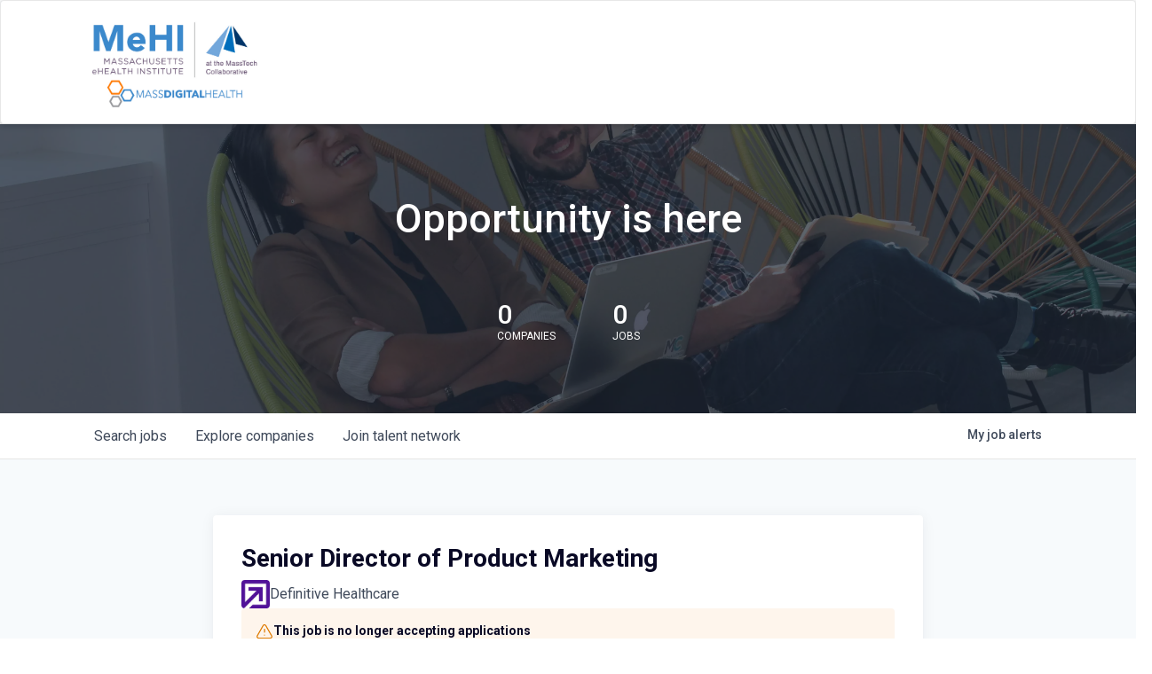

--- FILE ---
content_type: text/html; charset=utf-8
request_url: https://jobs.massdigitalhealth.org/companies/definitive-healthcare/jobs/36830958-senior-director-of-product-marketing
body_size: 22049
content:
<!DOCTYPE html><html lang="en"><head><link rel="shortcut icon" href="https://cdn.filestackcontent.com/nSN5j4YGS7qO4vgapHAn" data-next-head=""/><title data-next-head="">Senior Director of Product Marketing @ Definitive Healthcare | Mass Digital Health Job Board</title><meta name="description" property="og:description" content="Search for digital health jobs across Massachusetts" data-next-head=""/><meta charSet="utf-8" data-next-head=""/><meta name="viewport" content="initial-scale=1.0, width=device-width" data-next-head=""/><link rel="apple-touch-icon" sizes="180x180" href="https://cdn.filestackcontent.com/nSN5j4YGS7qO4vgapHAn" data-next-head=""/><link rel="icon" type="image/png" sizes="32x32" href="https://cdn.filestackcontent.com/nSN5j4YGS7qO4vgapHAn" data-next-head=""/><link rel="icon" type="image/png" sizes="16x16" href="https://cdn.filestackcontent.com/nSN5j4YGS7qO4vgapHAn" data-next-head=""/><link rel="shortcut icon" href="https://cdn.filestackcontent.com/nSN5j4YGS7qO4vgapHAn" data-next-head=""/><meta name="url" property="og:url" content="https://jobs.massdigitalhealth.org" data-next-head=""/><meta name="type" property="og:type" content="website" data-next-head=""/><meta name="title" property="og:title" content="MassDigitalHealth Job Board" data-next-head=""/><meta name="image" property="og:image" content="http://cdn.filestackcontent.com/NBebiK0GS2mJ8gvDUdf2" data-next-head=""/><meta name="secure_url" property="og:image:secure_url" content="https://cdn.filestackcontent.com/NBebiK0GS2mJ8gvDUdf2" data-next-head=""/><meta name="twitter:card" content="summary_large_image" data-next-head=""/><meta name="twitter:image" content="https://cdn.filestackcontent.com/NBebiK0GS2mJ8gvDUdf2" data-next-head=""/><meta name="twitter:title" content="MassDigitalHealth Job Board" data-next-head=""/><meta name="twitter:description" content="Search for digital health jobs across Massachusetts" data-next-head=""/><meta name="google-site-verification" content="CQNnZQRH0dvJgCqWABp64ULhLI69C53ULhWdJemAW_w" data-next-head=""/><script>!function(){var analytics=window.analytics=window.analytics||[];if(!analytics.initialize)if(analytics.invoked)window.console&&console.error&&console.error("Segment snippet included twice.");else{analytics.invoked=!0;analytics.methods=["trackSubmit","trackClick","trackLink","trackForm","pageview","identify","reset","group","track","ready","alias","debug","page","once","off","on","addSourceMiddleware","addIntegrationMiddleware","setAnonymousId","addDestinationMiddleware"];analytics.factory=function(e){return function(){if(window.analytics.initialized)return window.analytics[e].apply(window.analytics,arguments);var i=Array.prototype.slice.call(arguments);i.unshift(e);analytics.push(i);return analytics}};for(var i=0;i<analytics.methods.length;i++){var key=analytics.methods[i];analytics[key]=analytics.factory(key)}analytics.load=function(key,i){var t=document.createElement("script");t.type="text/javascript";t.async=!0;t.src="https://an.getro.com/analytics.js/v1/" + key + "/analytics.min.js";var n=document.getElementsByTagName("script")[0];n.parentNode.insertBefore(t,n);analytics._loadOptions=i};analytics._writeKey="VKRqdgSBA3lFoZSlbeHbrzqQkLPBcP7W";;analytics.SNIPPET_VERSION="4.16.1";
analytics.load("VKRqdgSBA3lFoZSlbeHbrzqQkLPBcP7W");

}}();</script><link rel="stylesheet" href="https://cdn-customers.getro.com/masstech/style.react.css??v=e2e07cf66c16dd27219fe7ec4d3c7b7ec360d381"/><link rel="preload" href="https://cdn.getro.com/assets/_next/static/css/b1414ae24606c043.css" as="style"/><link rel="stylesheet" href="https://cdn.getro.com/assets/_next/static/css/b1414ae24606c043.css" data-n-g=""/><noscript data-n-css=""></noscript><script defer="" nomodule="" src="https://cdn.getro.com/assets/_next/static/chunks/polyfills-42372ed130431b0a.js"></script><script id="jquery" src="https://ajax.googleapis.com/ajax/libs/jquery/3.6.0/jquery.min.js" defer="" data-nscript="beforeInteractive"></script><script src="https://cdn.getro.com/assets/_next/static/chunks/webpack-13401e6578afde49.js" defer=""></script><script src="https://cdn.getro.com/assets/_next/static/chunks/framework-a008f048849dfc11.js" defer=""></script><script src="https://cdn.getro.com/assets/_next/static/chunks/main-20184c2c7bd0fe0a.js" defer=""></script><script src="https://cdn.getro.com/assets/_next/static/chunks/pages/_app-52002506ec936253.js" defer=""></script><script src="https://cdn.getro.com/assets/_next/static/chunks/a86620fd-3b4606652f1c2476.js" defer=""></script><script src="https://cdn.getro.com/assets/_next/static/chunks/8230-afd6e299f7a6ae33.js" defer=""></script><script src="https://cdn.getro.com/assets/_next/static/chunks/4000-0acb5a82151cbee6.js" defer=""></script><script src="https://cdn.getro.com/assets/_next/static/chunks/9091-5cd776e8ee5ad3a3.js" defer=""></script><script src="https://cdn.getro.com/assets/_next/static/chunks/1637-66b68fc38bc6d10a.js" defer=""></script><script src="https://cdn.getro.com/assets/_next/static/chunks/3676-4975c339fc5bc499.js" defer=""></script><script src="https://cdn.getro.com/assets/_next/static/chunks/9358-87cc633cf780c23e.js" defer=""></script><script src="https://cdn.getro.com/assets/_next/static/chunks/9117-6f216abbf55ba8cd.js" defer=""></script><script src="https://cdn.getro.com/assets/_next/static/chunks/1446-b10012f4e22f3c87.js" defer=""></script><script src="https://cdn.getro.com/assets/_next/static/chunks/5355-7de2c819d8cad6ea.js" defer=""></script><script src="https://cdn.getro.com/assets/_next/static/chunks/9582-518ab6ebe5bdae78.js" defer=""></script><script src="https://cdn.getro.com/assets/_next/static/chunks/pages/companies/%5BcompanySlug%5D/jobs/%5BjobSlug%5D-9a484f2bf7b6c05f.js" defer=""></script><script src="https://cdn.getro.com/assets/_next/static/sFy2epgoHzjC0mIw-ELqy/_buildManifest.js" defer=""></script><script src="https://cdn.getro.com/assets/_next/static/sFy2epgoHzjC0mIw-ELqy/_ssgManifest.js" defer=""></script><meta name="sentry-trace" content="8549d1a978c43084aaafbcaed5a49a0f-ee4d9d38bff81add-0"/><meta name="baggage" content="sentry-environment=production,sentry-release=556251c452b10cc7b7bb587e4f99dbd356cfc43f,sentry-public_key=99c84790fa184cf49c16c34cd7113f75,sentry-trace_id=8549d1a978c43084aaafbcaed5a49a0f,sentry-org_id=129958,sentry-sampled=false,sentry-sample_rand=0.2516986426859049,sentry-sample_rate=0.033"/><style data-styled="" data-styled-version="5.3.11">.gVRrUK{box-sizing:border-box;margin:0;min-width:0;font-family:-apple-system,BlinkMacSystemFont,'Segoe UI','Roboto','Oxygen','Ubuntu','Cantarell','Fira Sans','Droid Sans','Helvetica Neue','sans-serif';font-weight:400;font-style:normal;font-size:16px;color:#3F495A;}/*!sc*/
.fyPcag{box-sizing:border-box;margin:0;min-width:0;background-color:#F7FAFC;min-height:100vh;-webkit-flex-direction:column;-ms-flex-direction:column;flex-direction:column;-webkit-align-items:stretch;-webkit-box-align:stretch;-ms-flex-align:stretch;align-items:stretch;}/*!sc*/
.dKubqp{box-sizing:border-box;margin:0;min-width:0;}/*!sc*/
.elbZCm{box-sizing:border-box;margin:0;min-width:0;width:100%;}/*!sc*/
.dFKghv{box-sizing:border-box;margin:0;min-width:0;box-shadow:0 1px 0 0 #e5e5e5;-webkit-flex-direction:row;-ms-flex-direction:row;flex-direction:row;width:100%;background-color:#ffffff;}/*!sc*/
.byBMUo{box-sizing:border-box;margin:0;min-width:0;max-width:100%;width:100%;margin-left:auto;margin-right:auto;}/*!sc*/
@media screen and (min-width:40em){.byBMUo{width:100%;}}/*!sc*/
@media screen and (min-width:65em){.byBMUo{width:1100px;}}/*!sc*/
.hQFgTu{box-sizing:border-box;margin:0;min-width:0;color:#4900FF;position:relative;-webkit-text-decoration:none;text-decoration:none;-webkit-transition:all ease 0.3s;transition:all ease 0.3s;text-transform:capitalize;-webkit-order:0;-ms-flex-order:0;order:0;padding-left:16px;padding-right:16px;padding-top:16px;padding-bottom:16px;font-size:16px;color:#3F495A;display:-webkit-box;display:-webkit-flex;display:-ms-flexbox;display:flex;-webkit-align-items:baseline;-webkit-box-align:baseline;-ms-flex-align:baseline;align-items:baseline;}/*!sc*/
@media screen and (min-width:40em){.hQFgTu{text-transform:capitalize;}}/*!sc*/
@media screen and (min-width:65em){.hQFgTu{text-transform:unset;}}/*!sc*/
.hQFgTu span{display:none;}/*!sc*/
.hQFgTu::after{content:'';position:absolute;left:0;right:0;bottom:0;height:0.125rem;background-color:#4900FF;opacity:0;-webkit-transition:opacity 0.3s;transition:opacity 0.3s;}/*!sc*/
.hQFgTu:hover{color:#3F495A;}/*!sc*/
.hQFgTu:active{background-color:#F7FAFC;-webkit-transform:scale(.94);-ms-transform:scale(.94);transform:scale(.94);}/*!sc*/
.hQFgTu.active{font-weight:600;color:#090925;}/*!sc*/
.hQFgTu.active::after{opacity:1;}/*!sc*/
@media screen and (min-width:40em){.hQFgTu{padding-left:16px;padding-right:16px;}}/*!sc*/
.ekJmTQ{box-sizing:border-box;margin:0;min-width:0;display:none;}/*!sc*/
@media screen and (min-width:40em){.ekJmTQ{display:none;}}/*!sc*/
@media screen and (min-width:65em){.ekJmTQ{display:inline-block;}}/*!sc*/
.cyRTWj{box-sizing:border-box;margin:0;min-width:0;color:#4900FF;position:relative;-webkit-text-decoration:none;text-decoration:none;-webkit-transition:all ease 0.3s;transition:all ease 0.3s;text-transform:capitalize;-webkit-order:1;-ms-flex-order:1;order:1;padding-left:16px;padding-right:16px;padding-top:16px;padding-bottom:16px;font-size:16px;color:#3F495A;display:-webkit-box;display:-webkit-flex;display:-ms-flexbox;display:flex;-webkit-align-items:baseline;-webkit-box-align:baseline;-ms-flex-align:baseline;align-items:baseline;}/*!sc*/
@media screen and (min-width:40em){.cyRTWj{text-transform:capitalize;}}/*!sc*/
@media screen and (min-width:65em){.cyRTWj{text-transform:unset;}}/*!sc*/
.cyRTWj span{display:none;}/*!sc*/
.cyRTWj::after{content:'';position:absolute;left:0;right:0;bottom:0;height:0.125rem;background-color:#4900FF;opacity:0;-webkit-transition:opacity 0.3s;transition:opacity 0.3s;}/*!sc*/
.cyRTWj:hover{color:#3F495A;}/*!sc*/
.cyRTWj:active{background-color:#F7FAFC;-webkit-transform:scale(.94);-ms-transform:scale(.94);transform:scale(.94);}/*!sc*/
.cyRTWj.active{font-weight:600;color:#090925;}/*!sc*/
.cyRTWj.active::after{opacity:1;}/*!sc*/
@media screen and (min-width:40em){.cyRTWj{padding-left:16px;padding-right:16px;}}/*!sc*/
.kPzaxb{box-sizing:border-box;margin:0;min-width:0;color:#4900FF;position:relative;-webkit-text-decoration:none;text-decoration:none;-webkit-transition:all ease 0.3s;transition:all ease 0.3s;text-transform:unset;-webkit-order:2;-ms-flex-order:2;order:2;padding-left:16px;padding-right:16px;padding-top:16px;padding-bottom:16px;font-size:16px;color:#3F495A;display:-webkit-box;display:-webkit-flex;display:-ms-flexbox;display:flex;-webkit-align-items:center;-webkit-box-align:center;-ms-flex-align:center;align-items:center;}/*!sc*/
.kPzaxb span{display:none;}/*!sc*/
.kPzaxb::after{content:'';position:absolute;left:0;right:0;bottom:0;height:0.125rem;background-color:#4900FF;opacity:0;-webkit-transition:opacity 0.3s;transition:opacity 0.3s;}/*!sc*/
.kPzaxb:hover{color:#3F495A;}/*!sc*/
.kPzaxb:active{background-color:#F7FAFC;-webkit-transform:scale(.94);-ms-transform:scale(.94);transform:scale(.94);}/*!sc*/
.kPzaxb.active{font-weight:600;color:#090925;}/*!sc*/
.kPzaxb.active::after{opacity:1;}/*!sc*/
@media screen and (min-width:40em){.kPzaxb{padding-left:16px;padding-right:16px;}}/*!sc*/
.jQZwAb{box-sizing:border-box;margin:0;min-width:0;display:inline-block;}/*!sc*/
@media screen and (min-width:40em){.jQZwAb{display:inline-block;}}/*!sc*/
@media screen and (min-width:65em){.jQZwAb{display:none;}}/*!sc*/
.ioCEHO{box-sizing:border-box;margin:0;min-width:0;margin-left:auto;margin-right:16px;text-align:left;-webkit-flex-direction:column;-ms-flex-direction:column;flex-direction:column;-webkit-order:9999;-ms-flex-order:9999;order:9999;}/*!sc*/
@media screen and (min-width:40em){.ioCEHO{margin-right:16px;}}/*!sc*/
@media screen and (min-width:65em){.ioCEHO{margin-right:0;}}/*!sc*/
.iJaGyT{box-sizing:border-box;margin:0;min-width:0;position:relative;cursor:pointer;-webkit-transition:all ease 0.3s;transition:all ease 0.3s;border-radius:4px;font-size:16px;font-weight:500;display:-webkit-box;display:-webkit-flex;display:-ms-flexbox;display:flex;-webkit-tap-highlight-color:transparent;-webkit-align-items:center;-webkit-box-align:center;-ms-flex-align:center;align-items:center;font-family:-apple-system,BlinkMacSystemFont,'Segoe UI','Roboto','Oxygen','Ubuntu','Cantarell','Fira Sans','Droid Sans','Helvetica Neue','sans-serif';color:#3F495A;background-color:#FFFFFF;border-style:solid;border-color:#A3B1C2;border-width:1px;border:none;border-color:transparent;width:small;height:small;margin-top:8px;padding:8px 16px;padding-right:0;-webkit-align-self:center;-ms-flex-item-align:center;align-self:center;font-size:14px;}/*!sc*/
.iJaGyT:active{-webkit-transform:scale(.94);-ms-transform:scale(.94);transform:scale(.94);box-shadow:inset 0px 1.875px 1.875px rgba(0,0,0,0.12);}/*!sc*/
.iJaGyT:disabled{color:#A3B1C2;}/*!sc*/
.iJaGyT:hover{background-color:#F7FAFC;}/*!sc*/
.iJaGyT [role="progressbar"] > div > div{border-color:rgba(63,73,90,0.2);border-top-color:#090925;}/*!sc*/
@media screen and (min-width:40em){.iJaGyT{border-color:#A3B1C2;}}/*!sc*/
@media screen and (min-width:40em){.iJaGyT{padding-right:16px;}}/*!sc*/
.jUfIjB{box-sizing:border-box;margin:0;min-width:0;display:none;}/*!sc*/
@media screen and (min-width:40em){.jUfIjB{display:block;}}/*!sc*/
.iqghoL{box-sizing:border-box;margin:0;min-width:0;margin-left:auto !important;margin-right:auto !important;box-sizing:border-box;max-width:100%;position:static;z-index:1;margin-left:auto;margin-right:auto;width:100%;padding-top:0;padding-left:16px;padding-right:16px;padding-bottom:64px;}/*!sc*/
@media screen and (min-width:40em){.iqghoL{width:100%;}}/*!sc*/
@media screen and (min-width:65em){.iqghoL{width:1132px;}}/*!sc*/
.ebGWQq{box-sizing:border-box;margin:0;min-width:0;-webkit-box-pack:justify;-webkit-justify-content:space-between;-ms-flex-pack:justify;justify-content:space-between;margin-bottom:24px;-webkit-flex-direction:column;-ms-flex-direction:column;flex-direction:column;width:100%;}/*!sc*/
@media screen and (min-width:40em){.ebGWQq{-webkit-flex-direction:row;-ms-flex-direction:row;flex-direction:row;}}/*!sc*/
@media screen and (min-width:65em){.ebGWQq{-webkit-flex-direction:row;-ms-flex-direction:row;flex-direction:row;}}/*!sc*/
.dsHaKT{box-sizing:border-box;margin:0;min-width:0;gap:24px;-webkit-flex-direction:column;-ms-flex-direction:column;flex-direction:column;width:100%;}/*!sc*/
.iaKmHE{box-sizing:border-box;margin:0;min-width:0;font-size:28px;margin-bottom:8px;color:#090925;}/*!sc*/
.iKYCNv{box-sizing:border-box;margin:0;min-width:0;-webkit-column-gap:8px;column-gap:8px;cursor:pointer;-webkit-align-items:center;-webkit-box-align:center;-ms-flex-align:center;align-items:center;}/*!sc*/
.iKYCNv color{main:#3F495A;dark:#090925;subtle:#67738B;placeholder:#8797AB;link:#3F495A;link-accent:#4900FF;error:#D90218;}/*!sc*/
.hRzXmX{box-sizing:border-box;margin:0;min-width:0;width:32px;}/*!sc*/
.ijjZxr{box-sizing:border-box;margin:0;min-width:0;margin-bottom:16px;}/*!sc*/
.kGAAEy{box-sizing:border-box;margin:0;min-width:0;-webkit-flex-direction:column;-ms-flex-direction:column;flex-direction:column;gap:8px;}/*!sc*/
.dkjSzf{box-sizing:border-box;margin:0;min-width:0;font-weight:600;font-size:14px;color:#090925;}/*!sc*/
.eRlSKr{box-sizing:border-box;margin:0;min-width:0;color:#3F495A!important;font-weight:500;}/*!sc*/
.lhPfhV{box-sizing:border-box;margin:0;min-width:0;-webkit-column-gap:8px;column-gap:8px;-webkit-box-pack:justify;-webkit-justify-content:space-between;-ms-flex-pack:justify;justify-content:space-between;}/*!sc*/
.hQNFTd{box-sizing:border-box;margin:0;min-width:0;row-gap:8px;-webkit-flex-direction:column;-ms-flex-direction:column;flex-direction:column;}/*!sc*/
.fLzXDu{box-sizing:border-box;margin:0;min-width:0;font-size:14px;color:#67738B;}/*!sc*/
.crBMPy{box-sizing:border-box;margin:0;min-width:0;margin-top:40px;}/*!sc*/
.crBMPy li:not(:last-child){margin-bottom:8px;}/*!sc*/
.crBMPy p,.crBMPy span,.crBMPy div,.crBMPy li,.crBMPy ol,.crBMPy ul{color:#3F495A;font-size:16px!important;line-height:140%!important;margin:0 auto 16px;}/*!sc*/
.crBMPy h1,.crBMPy h2,.crBMPy h3,.crBMPy h4,.crBMPy h5,.crBMPy h6{color:#090925;}/*!sc*/
.crBMPy h4,.crBMPy h5,.crBMPy h6{font-size:16px;margin:0 auto 16px;}/*!sc*/
.crBMPy h1:not(:first-child){font-size:24px;margin:48px auto 16px;}/*!sc*/
.crBMPy h2:not(:first-child){font-size:20px;margin:32px auto 16px;}/*!sc*/
.crBMPy h3:not(:first-child){font-size:18px;margin:24px auto 16px;}/*!sc*/
.crBMPy ul{padding:0 0 0 32px;}/*!sc*/
.crBMPy a{color:#3F495A !important;}/*!sc*/
.iIGtVd{box-sizing:border-box;margin:0;min-width:0;max-width:600px;margin:0 auto;}/*!sc*/
.friAmK{box-sizing:border-box;margin:0;min-width:0;padding-bottom:40px;margin-top:40px;}/*!sc*/
.bOyPTM{box-sizing:border-box;margin:0;min-width:0;gap:40px;margin-top:40px;-webkit-align-items:center;-webkit-box-align:center;-ms-flex-align:center;align-items:center;-webkit-box-pack:justify;-webkit-justify-content:space-between;-ms-flex-pack:justify;justify-content:space-between;-webkit-flex-direction:column;-ms-flex-direction:column;flex-direction:column;}/*!sc*/
@media screen and (min-width:40em){.bOyPTM{-webkit-flex-direction:row;-ms-flex-direction:row;flex-direction:row;}}/*!sc*/
.kkTXM{box-sizing:border-box;margin:0;min-width:0;-webkit-text-decoration-line:underline;text-decoration-line:underline;cursor:pointer;display:block;text-align:center;color:#3F495A !important;font-size:14px;line-height:22px;}/*!sc*/
.fIUOoG{box-sizing:border-box;margin:0;min-width:0;justify-self:flex-end;margin-top:auto;-webkit-flex-direction:row;-ms-flex-direction:row;flex-direction:row;width:100%;background-color:transparent;padding-top:32px;padding-bottom:32px;}/*!sc*/
.Jizzq{box-sizing:border-box;margin:0;min-width:0;width:100%;margin-left:auto;margin-right:auto;-webkit-flex-direction:column;-ms-flex-direction:column;flex-direction:column;text-align:center;}/*!sc*/
@media screen and (min-width:40em){.Jizzq{width:1100px;}}/*!sc*/
.fONCsf{box-sizing:border-box;margin:0;min-width:0;color:#4900FF;-webkit-align-self:center;-ms-flex-item-align:center;align-self:center;margin-bottom:16px;color:#090925;width:120px;}/*!sc*/
.bfORaf{box-sizing:border-box;margin:0;min-width:0;color:currentColor;width:100%;height:auto;}/*!sc*/
.gkPOSa{box-sizing:border-box;margin:0;min-width:0;-webkit-flex-direction:row;-ms-flex-direction:row;flex-direction:row;-webkit-box-pack:center;-webkit-justify-content:center;-ms-flex-pack:center;justify-content:center;-webkit-flex-wrap:wrap;-ms-flex-wrap:wrap;flex-wrap:wrap;}/*!sc*/
.hDtUlk{box-sizing:border-box;margin:0;min-width:0;-webkit-appearance:none;-moz-appearance:none;appearance:none;display:inline-block;text-align:center;line-height:inherit;-webkit-text-decoration:none;text-decoration:none;font-size:inherit;padding-left:16px;padding-right:16px;padding-top:8px;padding-bottom:8px;color:#ffffff;background-color:#4900FF;border:none;border-radius:4px;padding-left:8px;padding-right:8px;font-size:16px;position:relative;z-index:2;cursor:pointer;-webkit-transition:all ease 0.3s;transition:all ease 0.3s;border-radius:4px;font-weight:500;display:-webkit-box;display:-webkit-flex;display:-ms-flexbox;display:flex;-webkit-tap-highlight-color:transparent;-webkit-align-items:center;-webkit-box-align:center;-ms-flex-align:center;align-items:center;font-family:-apple-system,BlinkMacSystemFont,'Segoe UI','Roboto','Oxygen','Ubuntu','Cantarell','Fira Sans','Droid Sans','Helvetica Neue','sans-serif';color:#3F495A;background-color:transparent;border-style:solid;border-color:#A3B1C2;border-width:1px;border:none;-webkit-box-pack:unset;-webkit-justify-content:unset;-ms-flex-pack:unset;justify-content:unset;-webkit-text-decoration:none;text-decoration:none;white-space:nowrap;margin-right:16px;padding:0;color:#67738B;padding-top:4px;padding-bottom:4px;font-size:12px;}/*!sc*/
.hDtUlk:active{-webkit-transform:scale(.94);-ms-transform:scale(.94);transform:scale(.94);box-shadow:inset 0px 1.875px 1.875px rgba(0,0,0,0.12);}/*!sc*/
.hDtUlk:disabled{color:#A3B1C2;}/*!sc*/
.hDtUlk:hover{-webkit-text-decoration:underline;text-decoration:underline;}/*!sc*/
.hDtUlk [role="progressbar"] > div > div{border-color:rgba(63,73,90,0.2);border-top-color:#090925;}/*!sc*/
data-styled.g1[id="sc-aXZVg"]{content:"gVRrUK,fyPcag,dKubqp,elbZCm,dFKghv,byBMUo,hQFgTu,ekJmTQ,cyRTWj,kPzaxb,jQZwAb,ioCEHO,iJaGyT,jUfIjB,iqghoL,ebGWQq,dsHaKT,iaKmHE,iKYCNv,hRzXmX,ijjZxr,kGAAEy,dkjSzf,eRlSKr,lhPfhV,hQNFTd,fLzXDu,crBMPy,iIGtVd,friAmK,bOyPTM,kkTXM,fIUOoG,Jizzq,fONCsf,bfORaf,gkPOSa,hDtUlk,"}/*!sc*/
.fteAEG{display:-webkit-box;display:-webkit-flex;display:-ms-flexbox;display:flex;}/*!sc*/
data-styled.g2[id="sc-gEvEer"]{content:"fteAEG,"}/*!sc*/
.flWBVF{box-sizing:border-box;margin:0;min-width:0;container-type:inline-size;container-name:hero;}/*!sc*/
.fFCyIL{box-sizing:border-box;margin:0;min-width:0;position:relative;background-size:cover;background-position:center center;text-align:center;padding-top:32px;padding-bottom:32px;color:#ffffff;}/*!sc*/
@media (min-width:480px){.fFCyIL{padding:calc(10 * 0.5rem) 0;}}/*!sc*/
.fFCyIL::before{content:'';position:absolute;left:0;right:0;top:0;bottom:0;background-color:rgba(27,36,50,0.7);z-index:2;}/*!sc*/
.iFoJuC{box-sizing:border-box;margin:0;min-width:0;object-fit:cover;width:100%;height:100%;position:absolute;left:0;top:0;}/*!sc*/
.cmDbPT{box-sizing:border-box;margin:0;min-width:0;margin-left:auto !important;margin-right:auto !important;box-sizing:border-box;max-width:100%;position:relative;z-index:3;margin-left:auto;margin-right:auto;width:100%;padding-top:0;padding-left:16px;padding-right:16px;}/*!sc*/
@media screen and (min-width:40em){.cmDbPT{width:100%;}}/*!sc*/
@media screen and (min-width:65em){.cmDbPT{width:1132px;}}/*!sc*/
.bsENgY{box-sizing:border-box;margin:0;min-width:0;max-width:900px;position:relative;text-align:center;font-size:18px;font-weight:500;font-family:inherit;margin-left:auto;margin-right:auto;margin-top:0;margin-bottom:0;color:inherit;}/*!sc*/
@media screen and (min-width:40em){.bsENgY{font-size:32px;}}/*!sc*/
.fmUVIp{box-sizing:border-box;margin:0;min-width:0;-webkit-box-pack:center;-webkit-justify-content:center;-ms-flex-pack:center;justify-content:center;-webkit-align-items:center;-webkit-box-align:center;-ms-flex-align:center;align-items:center;}/*!sc*/
.fmUVIp:not(:first-child){margin-top:32px;}/*!sc*/
@media screen and (min-width:40em){.fmUVIp:not(:first-child){margin-top:64px;}}/*!sc*/
@media screen and (min-width:65em){.fmUVIp:not(:first-child){margin-top:64px;}}/*!sc*/
.HtwpK{box-sizing:border-box;margin:0;min-width:0;max-width:300px;}/*!sc*/
.eOOXFH{box-sizing:border-box;margin:0;min-width:0;-webkit-box-pack:space-around;-webkit-justify-content:space-around;-ms-flex-pack:space-around;justify-content:space-around;margin-top:0;}/*!sc*/
.fbDqWI{box-sizing:border-box;margin:0;min-width:0;padding-right:64px;}/*!sc*/
.izkFvz{box-sizing:border-box;margin:0;min-width:0;-webkit-flex-direction:column;-ms-flex-direction:column;flex-direction:column;text-align:left;padding-right:64px;}/*!sc*/
.jZIqdX{box-sizing:border-box;margin:0;min-width:0;font-size:20px;font-weight:500;}/*!sc*/
@media screen and (min-width:40em){.jZIqdX{font-size:30px;}}/*!sc*/
.erBpup{box-sizing:border-box;margin:0;min-width:0;text-transform:uppercase;font-size:12px;}/*!sc*/
.gwmNXr{box-sizing:border-box;margin:0;min-width:0;}/*!sc*/
.mcBfM{box-sizing:border-box;margin:0;min-width:0;-webkit-flex-direction:column;-ms-flex-direction:column;flex-direction:column;text-align:left;}/*!sc*/
.eBWkFz{box-sizing:border-box;margin:0;min-width:0;padding:32px;box-shadow:0px 1px 2px 0px rgba(27,36,50,0.04),0px 1px 16px 0px rgba(27,36,50,0.06);border-radius:4px;background-color:#FFFFFF;margin-left:auto;margin-right:auto;width:100%;-webkit-flex-direction:column;-ms-flex-direction:column;flex-direction:column;padding-left:16px;padding-right:16px;margin-top:64px;max-width:800px;margin-left:auto;margin-right:auto;}/*!sc*/
@media screen and (min-width:40em){.eBWkFz{padding-left:32px;padding-right:32px;}}/*!sc*/
.jBogQf{box-sizing:border-box;margin:0;min-width:0;position:relative;width:100%;-webkit-align-items:start;-webkit-box-align:start;-ms-flex-align:start;align-items:start;}/*!sc*/
.ddKpAl{box-sizing:border-box;margin:0;min-width:0;-webkit-flex:1 1;-ms-flex:1 1;flex:1 1;}/*!sc*/
.VWXkL{box-sizing:border-box;margin:0;min-width:0;position:relative;font-weight:500;color:#3F495A;height:100%;width:100%;border-radius:4px;}/*!sc*/
.cVYRew{box-sizing:border-box;margin:0;min-width:0;max-width:100%;height:auto;border-radius:4px;overflow:hidden;object-fit:contain;width:100%;height:100%;}/*!sc*/
.hPknKP{box-sizing:border-box;margin:0;min-width:0;background-color:#FEF5EC;text-align:left;-webkit-align-items:flex-start;-webkit-box-align:flex-start;-ms-flex-align:flex-start;align-items:flex-start;-webkit-flex:0 0 auto;-ms-flex:0 0 auto;flex:0 0 auto;padding:16px;border-radius:4px;line-height:1.4;gap:16px;}/*!sc*/
.jDfdPi{box-sizing:border-box;margin:0;min-width:0;height:20px;width:20px;}/*!sc*/
.kgAlEH{box-sizing:border-box;margin:0;min-width:0;color:#DE7B02;-webkit-align-items:center;-webkit-box-align:center;-ms-flex-align:center;align-items:center;-webkit-flex:0 0 auto;-ms-flex:0 0 auto;flex:0 0 auto;}/*!sc*/
.cYMjnh{box-sizing:border-box;margin:0;min-width:0;font-weight:500;font-size:14px;color:#3F495A;}/*!sc*/
.exMvxQ{box-sizing:border-box;margin:0;min-width:0;-webkit-text-decoration:none;text-decoration:none;color:currentColor;width:100%;height:auto;}/*!sc*/
data-styled.g3[id="sc-eqUAAy"]{content:"flWBVF,fFCyIL,iFoJuC,cmDbPT,bsENgY,fmUVIp,HtwpK,eOOXFH,fbDqWI,izkFvz,jZIqdX,erBpup,gwmNXr,mcBfM,eBWkFz,jBogQf,ddKpAl,VWXkL,cVYRew,hPknKP,jDfdPi,kgAlEH,cYMjnh,exMvxQ,"}/*!sc*/
.gQycbC{display:-webkit-box;display:-webkit-flex;display:-ms-flexbox;display:flex;}/*!sc*/
data-styled.g4[id="sc-fqkvVR"]{content:"gQycbC,"}/*!sc*/
</style></head><body id="main-wrapper" class="custom-design-masstech"><div id="root"></div><div id="__next"><div class="sc-aXZVg gVRrUK"><div class="" style="position:fixed;top:0;left:0;height:2px;background:transparent;z-index:99999999999;width:100%"><div class="" style="height:100%;background:#4900FF;transition:all 500ms ease;width:0%"><div style="box-shadow:0 0 10px #4900FF, 0 0 10px #4900FF;width:5%;opacity:1;position:absolute;height:100%;transition:all 500ms ease;transform:rotate(3deg) translate(0px, -4px);left:-10rem"></div></div></div><div id="wlc-main" class="sc-aXZVg sc-gEvEer fyPcag fteAEG network-container"><div data-testid="custom-header" id="masstech-custom-header" class="sc-aXZVg dKubqp masstech-custom-part"><header id="navbar" role="banner" class="navbar navbar-default">
  <div class="container">
    <div class="navbar-header col-md-4">
      <a
        class="logo navbar-btn pull-left"
        href="https://www.massdigitalhealth.org/"
        title="Home"
      >
        <img
          src="https://cdn-customers.getro.com/masstech/images/logo-md.png"
          alt="Home"
          class="img-responsive"
        />
      </a>
    </div>
  </div>
</header>
</div><div width="1" class="sc-aXZVg elbZCm"><div class="sc-eqUAAy flWBVF job-board-hero"><div data-testid="default-hero" color="white" class="sc-eqUAAy fFCyIL network-hero"><img alt="hero" sx="[object Object]" loading="lazy" decoding="async" data-nimg="fill" class="sc-eqUAAy iFoJuC" style="position:absolute;height:100%;width:100%;left:0;top:0;right:0;bottom:0;color:transparent" src="https://cdn.getro.com/collections/5ffcad63-cff6-59be-af6d-576f007ccc60-1718902246"/><div width="1,1,1132px" class="sc-eqUAAy cmDbPT container custom-design-masstech" data-testid="container"><h2 class="sc-eqUAAy bsENgY job-tagline" data-testid="tagline" font-size="3,32px" font-weight="medium" font-family="inherit" color="inherit">Opportunity is here</h2><div class="sc-eqUAAy sc-fqkvVR fmUVIp gQycbC network-intro" data-testid="network-info"><div class="sc-eqUAAy HtwpK info"><div data-testid="number-wrapper" class="sc-eqUAAy sc-fqkvVR eOOXFH gQycbC stats job-number-wrapper"><div class="sc-eqUAAy sc-fqkvVR izkFvz gQycbC sc-eqUAAy fbDqWI job-org-count" data-testid="org-count"><div font-size="4,30px" font-weight="medium" class="sc-eqUAAy jZIqdX number"></div><div font-size="0" class="sc-eqUAAy erBpup text">companies</div></div><div class="sc-eqUAAy sc-fqkvVR mcBfM gQycbC sc-eqUAAy gwmNXr" data-testid="job-count"><div font-size="4,30px" font-weight="medium" class="sc-eqUAAy jZIqdX number"></div><div font-size="0" class="sc-eqUAAy erBpup text">Jobs</div></div></div></div></div></div></div></div><div id="content"><div data-testid="navbar" width="1" class="sc-aXZVg sc-gEvEer dFKghv fteAEG"><div width="1,1,1100px" class="sc-aXZVg sc-gEvEer byBMUo fteAEG"><a href="/jobs" class="sc-aXZVg hQFgTu theme_only " font-size="2" color="text.main" display="flex"><div display="none,none,inline-block" class="sc-aXZVg ekJmTQ">Search </div>jobs</a><a href="/companies" class="sc-aXZVg cyRTWj theme_only " font-size="2" color="text.main" display="flex"><div display="none,none,inline-block" class="sc-aXZVg ekJmTQ">Explore </div>companies</a><a href="/talent-network" class="sc-aXZVg kPzaxb theme_only " font-size="2" color="text.main" display="flex"><div display="none,none,inline-block" class="sc-aXZVg ekJmTQ">Join talent network</div><div display="inline-block,inline-block,none" class="sc-aXZVg jQZwAb">Talent</div></a><div order="9999" class="sc-aXZVg sc-gEvEer ioCEHO fteAEG"><div class="sc-aXZVg sc-gEvEer iJaGyT fteAEG theme_only" data-testid="my-job-alerts-button" font-size="14px">My <span class="sc-aXZVg jUfIjB">job </span>alerts</div></div></div></div><div width="1,1,1132px" data-testid="container" class="sc-aXZVg iqghoL"><script data-testid="job-ldjson" type="application/ld+json" async="">{"@context":"https://schema.org/","@type":"JobPosting","title":"Senior Director of Product Marketing","description":"<div> <p><span>At Definitive Healthcare, our passion is to transform data, analytics and expertise into healthcare commercial intelligence. We help clients uncover the right markets, opportunities and people, so they can shape tomorrow’s healthcare industry. Our SaaS platform creates new paths to commercial success in the healthcare market, so companies can identify where to go next. </span><span> </span></p> <p><span>Our employees are kind, collaborative, energetic, approachable and driven. On top of that, we value the unique perspectives, backgrounds and voices of our employees. Why? Because their diverse experiences drive new ideas and help us build a better community.</span><span> </span></p> <p><span>For over 10 years, we’ve built a collaborative culture driven by employees who share a passion for improving the healthcare ecosystem, enjoy giving back to the local community and value diversity and inclusion. </span><span> </span></p> <p><span>One of the hallmarks of our culture is our commitment to community service. Through the DefinitiveCares program, employees can work with their choice of more than 40 charitable organizations, supporting causes from hunger and homelessness to healthcare, LGBTQ+ issues, racial justice, women’s initiatives and more. 2021 marked the sixth year that we had 100% employee participation in DefinitiveCares.</span><span> </span></p> <p><span>We also provide a range of opportunities for employees to connect with each other. Employees can join any of our employee run affinity groups supporting causes such as women’s empowerment, LGBTQ+, Black, indigenous and people of color (BIPOC), disabilities and working parents and potential for many more. Affinity groups often enable greater education companywide through training, events and speaker series.</span><span> </span></p> <p><span>We’re also a great place to work. For five years in a row, we’ve been recognized by the </span><em><span>Boston Business Journal</span></em><span> and the </span><em><span>Boston Globe</span></em><span> as a best place to work in Massachusetts. In 2022, Energage recognized us for Culture Excellence in Compensation &amp; Benefits, Innovation, Great Leadership, Purpose &amp; Value and Work-Life Flexibility!</span><span> </span></p> <p><span>Think you’d be a good addition to our team? Explore our available positions here. We’d love the chance to get to know you. </span><span> </span></p> </div><p><strong><span>Your challenge:</span></strong><span> </span></p> <p><span>The Senior Director of Product Marketing will work closely with the product development team and will be responsible for synthesizing industry, market, and customer intelligence to build compelling messaging and positioning for Definitive Healthcare’s data and analytics platform and solutions. You will develop organization-wide go-to-market strategies and plans in support of sales success and revenue growth. In this role, the Director of Product Marketing will have experience with product pricing and differentiation, persona needs and buyer pain points, use case identification and development, and sales and account management enablement for new business and upsell revenue bookings growth. With a strong healthcare industry background and experience in product marketing, you will be an excellent communicator, who is comfortable presenting in front of large sales teams, clients and at conferences. You will report to the Chief Marketing Officer and have the resources to expand your team in 2020.</span><span> </span></p> <p><strong><span>What you’ll do:</span></strong><span> </span></p> <ul> <li> <span> </span><span>Develop go-to-market strategies for product launches with detailed execution plans, integrated timelines, and target outcomes for the full organization (product, marketing, sales, account management, training, and enablement)</span><span> </span> </li> <li> <span>Build compelling and persuasive differentiated market positioning for the Definitive Healthcare platform and all products.</span><span> </span> </li> <li> <span>Prepare enablement content for all phases of the sales funnel to improve penetration and conversions.</span><span> </span> </li> <li> <span>Build product collateral, website copy, and deep thought leadership content to be delivered through white papers, webinars, conference talks, speaking opportunities and reports.</span><span> </span> </li> <li> <span>Measure performance with a strong reliance on data, deliver in-depth analysis of product use and marketing opportunities, build dashboards with influential KPIs and goals attainment progress.</span><span> </span> </li> </ul> <p><strong><span>What you’ll need:</span></strong><span> </span></p> <ul> <li> <span>7+ years of product marketing experience or equivalent roles</span><span> </span> </li> <li> <span>Experience working in the healthcare sector</span><span> </span> </li> <li> <span>Experience managing product &amp; market research programs</span><span> </span> </li> <li> <span>Experience designing, developing, and managing operational metrics dashboards for business users with tools such as Tableau Server and Grafana</span><span> </span> </li> <li> <span>Sharp business judgement and the ability to see past the noise</span><span> </span> </li> <li> <span>Strong communicator, attentive listener and compelling explainer</span><span> </span> </li> <li> <span>Strong team leader with powerful and engaging interpersonal skills</span><span> </span> </li> <li> <span>Passion for product positioning and differentiation</span><span> </span> </li> <li> <span>Ability to work collaboratively and cross-functionally</span><span> </span> </li> <li> <span>Exceptional written and oral communications skills</span><span> </span> </li> </ul><div> <p><strong>Why we love Definitive, and why you will too!</strong></p> <ul> <li>Industry leading products</li> <li>Work hard, and have fun doing it</li> <li>Incredibly fast growth means limitless opportunity</li> <li>Flexible and dynamic culture</li> <li>Work alongside some of the most talented and dedicated teammates</li> <li>Definitive Cares, our community service group, gives all of us a chance to give back</li> <li>Competitive benefits package including great healthcare benefits and a 401(k) match</li> </ul> <p><strong>What our Employees are saying about us on Glassdoor: </strong></p> <p> “Great Work atmosphere, great work life balance, excellent company to work for, amazing top notch product, incredible customer service, lots of tools to help you succeed.”</p> <p><em>-Business Development Manager</em></p> <p>“Great team. Amazing growth. Employees are treated very well.”</p> <p><em>-Research Analyst</em></p> <p>“I have waited 36 years to work at a dream job for a dream company and I am so happy to have finally got there.”</p> <p><em>-Profile Analyst</em></p> <p><em> </em></p> <p><strong><em>If you don’t fit all of these qualifications, but believe you’re still a great fit, feel free to apply and tell us why in your cover letter.</em></strong></p> <p> </p> <p><em><strong>If you are a California, Colorado, New York City or Washington resident and this role is a remote role, you can receive additional information about the compensation and benefits for this role, which we will provide upon request.</strong></em></p> <p> </p> <p><strong><em><u>Definitive Hiring Philosophy</u></em></strong></p> <p><em>Definitive Healthcare is an equal opportunity employer that celebrates diversity and is committed to creating an inclusive workplace with equal opportunity for all applicants and teammates. Our goal is to recruit the most talented people from a diverse candidate pool regardless of race, color, religion, age, gender, gender identity, sexual orientation or any other status. If you’re interested in working in a fast growing, exciting working environment – we encourage you to apply!</em></p> <p> </p> <p><em><strong>Privacy </strong><br>Your privacy is important to us. Please review our <a href=\"https://www.monocl.com/privacy/candidate-privacy-policy/\" target=\"_blank\"><strong>Candidate Privacy Notice</strong></a> which tells you how we use and process your personal information</em></p> <p> </p> <p><em><span><span><strong>Please note</strong></span>: All communications regarding the hiring process at Definitive Healthcare will come directly from one of our corporate recruiters or coordinators with an @definitivehc.com email address. We will never request any money transfer or purchase of equipment with a promise of reimbursement. If you receive any suspicious communications, please reach out to <a href=\"#\" target=\"_blank\">careers@definfitivehc.com</a> to confirm your status in the application process. </span></em></p> </div>","datePosted":"2024-05-15T12:04:50.535Z","validThrough":"2024-08-09","employmentType":[],"hiringOrganization":{"@type":"Organization","name":"Definitive Healthcare","description":"When you navigate the healthcare market, you run into big questions, fast. Where are the people who need your product? Where can you find the experts to inform your product development? And more importantly, how do you turn billions of data points into meaningful answers?\n\nAt Definitive Healthcare, our passion is to transform data, analytics, and expertise into healthcare commercial intelligence. We help clients uncover the right markets, opportunities, and people, so they can shape tomorrow’s healthcare industry. Our SaaS platform creates the path to commercial success in the healthcare market, so you can identify where to go next.\n\nWe offer solutions for customers who work in Biopharma, Medical Devices, Software & IT, Professional Services, Healthcare Providers, or any industry looking to sell products into the healthcare market.\n\nOur solutions help customers who are looking for intelligence to help with: \n• Go-to-market planning and execution\n• Product development\n• Market intelligence\n• Corporate development\n• Sales intelligence & optimization\n\nIn 2019, the Boston Business Journal named Definitive Healthcare the #1 best large company to work for in Massachusetts. BBJ also named Definitive Healthcare a 2021 Middle Market Leader in Massachusetts. Additionally, we’ve placed on the Boston Globe’s list of top places to work in Massachusetts for the past five years in a row.\n\nTo learn more about our company or to request a free trial of our solutions, visit us at www.definitivehc.com.","numberOfEmployees":785,"address":[{"address":{"@type":"PostalAddress","addressLocality":"Massachusetts, USA"}},{"address":{"@type":"PostalAddress","addressLocality":"Natick, MA, USA"}},{"address":{"@type":"PostalAddress","addressLocality":"Framingham, MA, USA"}}],"sameAs":"https://definitivehc.com","url":"https://definitivehc.com","logo":"https://cdn.getro.com/companies/20bc0320-82fd-487d-9735-3a3756eb5bea-1761875362","keywords":"Information Technology"},"jobLocation":{"@type":"Place","address":{"@type":"PostalAddress","addressLocality":"Framingham, MA, USA"}},"baseSalary":{"@type":"MonetaryAmount","currency":null,"value":{"@type":"QuantitativeValue","minValue":null,"maxValue":null,"unitText":"PERIOD_NOT_DEFINED"}}}</script><div width="100%" data-testid="edit-box" class="sc-eqUAAy eBWkFz"><div data-testid="content" width="1" class="sc-eqUAAy sc-fqkvVR jBogQf gQycbC"><div class="sc-eqUAAy ddKpAl"><div width="100%" class="sc-aXZVg sc-gEvEer ebGWQq fteAEG"><div width="100%" class="sc-aXZVg sc-gEvEer dsHaKT fteAEG"><div width="100%" class="sc-aXZVg elbZCm"><h2 font-size="28px" color="text.dark" class="sc-aXZVg iaKmHE">Senior Director of Product Marketing</h2><div color="text" class="sc-aXZVg sc-gEvEer iKYCNv fteAEG"><div width="32" class="sc-aXZVg hRzXmX"><div data-testid="profile-picture" class="sc-eqUAAy sc-fqkvVR VWXkL gQycbC"><img data-testid="image" src="https://cdn.getro.com/companies/20bc0320-82fd-487d-9735-3a3756eb5bea-1761875362" alt="Definitive Healthcare" class="sc-eqUAAy cVYRew"/></div></div><p class="sc-aXZVg dKubqp">Definitive Healthcare</p></div></div><div class="sc-aXZVg ijjZxr"><div class="sc-eqUAAy sc-fqkvVR hPknKP gQycbC"><div color="warning" class="sc-eqUAAy sc-fqkvVR kgAlEH gQycbC"><svg xmlns="http://www.w3.org/2000/svg" width="20px" height="20px" viewBox="0 0 24 24" fill="none" stroke="currentColor" stroke-width="1.5" stroke-linecap="round" stroke-linejoin="round" class="sc-eqUAAy jDfdPi sc-eqUAAy jDfdPi" aria-hidden="true" data-testid="icon-warning"><path d="m21.73 18-8-14a2 2 0 0 0-3.48 0l-8 14A2 2 0 0 0 4 21h16a2 2 0 0 0 1.73-3Z"></path><line x1="12" x2="12" y1="9" y2="13"></line><line x1="12" x2="12.01" y1="17" y2="17"></line></svg></div><div color="text.main" class="sc-eqUAAy cYMjnh"><div class="sc-aXZVg sc-gEvEer kGAAEy fteAEG"><P font-weight="600" font-size="14px" color="text.dark" class="sc-aXZVg dkjSzf">This job is no longer accepting applications</P><a href="/companies/definitive-healthcare#content" class="sc-aXZVg eRlSKr">See open jobs at <!-- -->Definitive Healthcare<!-- -->.</a><a href="/jobs?q=Senior%20Director%20of%20Product%20Marketing" class="sc-aXZVg eRlSKr">See open jobs similar to &quot;<!-- -->Senior Director of Product Marketing<!-- -->&quot; <!-- -->Mass Digital Health<!-- -->.</a></div></div></div></div><div class="sc-aXZVg sc-gEvEer lhPfhV fteAEG"><div class="sc-aXZVg sc-gEvEer hQNFTd fteAEG"><div class="sc-aXZVg dKubqp">Marketing &amp; Communications, Product<!-- --> <!-- --> </div><div class="sc-aXZVg dKubqp">Framingham, MA, USA</div><div font-size="14px" color="text.subtle" class="sc-aXZVg fLzXDu">Posted<!-- --> <!-- -->6+ months ago</div></div></div></div></div><div class="sc-aXZVg crBMPy"><div data-testid="careerPage"><div> <p><span>At Definitive Healthcare, our passion is to transform data, analytics and expertise into healthcare commercial intelligence. We help clients uncover the right markets, opportunities and people, so they can shape tomorrow’s healthcare industry. Our SaaS platform creates new paths to commercial success in the healthcare market, so companies can identify where to go next. </span><span> </span></p> <p><span>Our employees are kind, collaborative, energetic, approachable and driven. On top of that, we value the unique perspectives, backgrounds and voices of our employees. Why? Because their diverse experiences drive new ideas and help us build a better community.</span><span> </span></p> <p><span>For over 10 years, we’ve built a collaborative culture driven by employees who share a passion for improving the healthcare ecosystem, enjoy giving back to the local community and value diversity and inclusion. </span><span> </span></p> <p><span>One of the hallmarks of our culture is our commitment to community service. Through the DefinitiveCares program, employees can work with their choice of more than 40 charitable organizations, supporting causes from hunger and homelessness to healthcare, LGBTQ+ issues, racial justice, women’s initiatives and more. 2021 marked the sixth year that we had 100% employee participation in DefinitiveCares.</span><span> </span></p> <p><span>We also provide a range of opportunities for employees to connect with each other. Employees can join any of our employee run affinity groups supporting causes such as women’s empowerment, LGBTQ+, Black, indigenous and people of color (BIPOC), disabilities and working parents and potential for many more. Affinity groups often enable greater education companywide through training, events and speaker series.</span><span> </span></p> <p><span>We’re also a great place to work. For five years in a row, we’ve been recognized by the </span><em><span>Boston Business Journal</span></em><span> and the </span><em><span>Boston Globe</span></em><span> as a best place to work in Massachusetts. In 2022, Energage recognized us for Culture Excellence in Compensation &amp; Benefits, Innovation, Great Leadership, Purpose &amp; Value and Work-Life Flexibility!</span><span> </span></p> <p><span>Think you’d be a good addition to our team? Explore our available positions here. We’d love the chance to get to know you. </span><span> </span></p> </div><p><strong><span>Your challenge:</span></strong><span> </span></p> <p><span>The Senior Director of Product Marketing will work closely with the product development team and will be responsible for synthesizing industry, market, and customer intelligence to build compelling messaging and positioning for Definitive Healthcare’s data and analytics platform and solutions. You will develop organization-wide go-to-market strategies and plans in support of sales success and revenue growth. In this role, the Director of Product Marketing will have experience with product pricing and differentiation, persona needs and buyer pain points, use case identification and development, and sales and account management enablement for new business and upsell revenue bookings growth. With a strong healthcare industry background and experience in product marketing, you will be an excellent communicator, who is comfortable presenting in front of large sales teams, clients and at conferences. You will report to the Chief Marketing Officer and have the resources to expand your team in 2020.</span><span> </span></p> <p><strong><span>What you’ll do:</span></strong><span> </span></p> <ul> <li> <span> </span><span>Develop go-to-market strategies for product launches with detailed execution plans, integrated timelines, and target outcomes for the full organization (product, marketing, sales, account management, training, and enablement)</span><span> </span> </li> <li> <span>Build compelling and persuasive differentiated market positioning for the Definitive Healthcare platform and all products.</span><span> </span> </li> <li> <span>Prepare enablement content for all phases of the sales funnel to improve penetration and conversions.</span><span> </span> </li> <li> <span>Build product collateral, website copy, and deep thought leadership content to be delivered through white papers, webinars, conference talks, speaking opportunities and reports.</span><span> </span> </li> <li> <span>Measure performance with a strong reliance on data, deliver in-depth analysis of product use and marketing opportunities, build dashboards with influential KPIs and goals attainment progress.</span><span> </span> </li> </ul> <p><strong><span>What you’ll need:</span></strong><span> </span></p> <ul> <li> <span>7+ years of product marketing experience or equivalent roles</span><span> </span> </li> <li> <span>Experience working in the healthcare sector</span><span> </span> </li> <li> <span>Experience managing product &amp; market research programs</span><span> </span> </li> <li> <span>Experience designing, developing, and managing operational metrics dashboards for business users with tools such as Tableau Server and Grafana</span><span> </span> </li> <li> <span>Sharp business judgement and the ability to see past the noise</span><span> </span> </li> <li> <span>Strong communicator, attentive listener and compelling explainer</span><span> </span> </li> <li> <span>Strong team leader with powerful and engaging interpersonal skills</span><span> </span> </li> <li> <span>Passion for product positioning and differentiation</span><span> </span> </li> <li> <span>Ability to work collaboratively and cross-functionally</span><span> </span> </li> <li> <span>Exceptional written and oral communications skills</span><span> </span> </li> </ul><div> <p><strong>Why we love Definitive, and why you will too!</strong></p> <ul> <li>Industry leading products</li> <li>Work hard, and have fun doing it</li> <li>Incredibly fast growth means limitless opportunity</li> <li>Flexible and dynamic culture</li> <li>Work alongside some of the most talented and dedicated teammates</li> <li>Definitive Cares, our community service group, gives all of us a chance to give back</li> <li>Competitive benefits package including great healthcare benefits and a 401(k) match</li> </ul> <p><strong>What our Employees are saying about us on Glassdoor: </strong></p> <p> “Great Work atmosphere, great work life balance, excellent company to work for, amazing top notch product, incredible customer service, lots of tools to help you succeed.”</p> <p><em>-Business Development Manager</em></p> <p>“Great team. Amazing growth. Employees are treated very well.”</p> <p><em>-Research Analyst</em></p> <p>“I have waited 36 years to work at a dream job for a dream company and I am so happy to have finally got there.”</p> <p><em>-Profile Analyst</em></p> <p><em> </em></p> <p><strong><em>If you don’t fit all of these qualifications, but believe you’re still a great fit, feel free to apply and tell us why in your cover letter.</em></strong></p> <p> </p> <p><em><strong>If you are a California, Colorado, New York City or Washington resident and this role is a remote role, you can receive additional information about the compensation and benefits for this role, which we will provide upon request.</strong></em></p> <p> </p> <p><strong><em><u>Definitive Hiring Philosophy</u></em></strong></p> <p><em>Definitive Healthcare is an equal opportunity employer that celebrates diversity and is committed to creating an inclusive workplace with equal opportunity for all applicants and teammates. Our goal is to recruit the most talented people from a diverse candidate pool regardless of race, color, religion, age, gender, gender identity, sexual orientation or any other status. If you’re interested in working in a fast growing, exciting working environment – we encourage you to apply!</em></p> <p> </p> <p><em><strong>Privacy </strong><br>Your privacy is important to us. Please review our <a href="https://www.monocl.com/privacy/candidate-privacy-policy/"><strong>Candidate Privacy Notice</strong></a> which tells you how we use and process your personal information</em></p> <p> </p> <p><em><span><span><strong>Please note</strong></span>: All communications regarding the hiring process at Definitive Healthcare will come directly from one of our corporate recruiters or coordinators with an @definitivehc.com email address. We will never request any money transfer or purchase of equipment with a promise of reimbursement. If you receive any suspicious communications, please reach out to <a href="#">careers@definfitivehc.com</a> to confirm your status in the application process. </span></em></p> </div></div></div><div class="sc-aXZVg iIGtVd"><div class="sc-aXZVg friAmK"><div class="sc-eqUAAy sc-fqkvVR hPknKP gQycbC"><div color="warning" class="sc-eqUAAy sc-fqkvVR kgAlEH gQycbC"><svg xmlns="http://www.w3.org/2000/svg" width="20px" height="20px" viewBox="0 0 24 24" fill="none" stroke="currentColor" stroke-width="1.5" stroke-linecap="round" stroke-linejoin="round" class="sc-eqUAAy jDfdPi sc-eqUAAy jDfdPi" aria-hidden="true" data-testid="icon-warning"><path d="m21.73 18-8-14a2 2 0 0 0-3.48 0l-8 14A2 2 0 0 0 4 21h16a2 2 0 0 0 1.73-3Z"></path><line x1="12" x2="12" y1="9" y2="13"></line><line x1="12" x2="12.01" y1="17" y2="17"></line></svg></div><div color="text.main" class="sc-eqUAAy cYMjnh"><div class="sc-aXZVg sc-gEvEer kGAAEy fteAEG"><P font-weight="600" font-size="14px" color="text.dark" class="sc-aXZVg dkjSzf">This job is no longer accepting applications</P><a href="/companies/definitive-healthcare#content" class="sc-aXZVg eRlSKr">See open jobs at <!-- -->Definitive Healthcare<!-- -->.</a><a href="/jobs?q=Senior%20Director%20of%20Product%20Marketing" class="sc-aXZVg eRlSKr">See open jobs similar to &quot;<!-- -->Senior Director of Product Marketing<!-- -->&quot; <!-- -->Mass Digital Health<!-- -->.</a></div></div></div></div><div class="sc-aXZVg sc-gEvEer bOyPTM fteAEG"><a color="#3F495A !important" font-size="14px" href="/companies/definitive-healthcare#content" class="sc-aXZVg kkTXM">See more open positions at <!-- -->Definitive Healthcare</a></div></div></div></div></div><div data-rht-toaster="" style="position:fixed;z-index:9999;top:16px;left:16px;right:16px;bottom:16px;pointer-events:none"></div></div></div></div><div class="sc-aXZVg sc-gEvEer fIUOoG fteAEG powered-by-footer" data-testid="site-footer" width="1"><div width="1,1100px" class="sc-aXZVg sc-gEvEer Jizzq fteAEG"><a class="sc-aXZVg fONCsf theme_only" href="https://www.getro.com/getro-jobs" target="_blank" data-testid="footer-getro-logo" color="text.dark" width="120px" aria-label="Powered by Getro.com"><div color="currentColor" width="100%" height="auto" class="sc-eqUAAy exMvxQ sc-aXZVg bfORaf"><svg fill="currentColor" viewBox="0 0 196 59" xmlns="http://www.w3.org/2000/svg" style="display:block"><path class="Logo__powered-by" fill="#7C899C" d="M.6 12h1.296V7.568h2.72c1.968 0 3.424-1.392 3.424-3.408C8.04 2.128 6.648.8 4.616.8H.6V12zm1.296-5.584V1.952h2.608c1.344 0 2.208.928 2.208 2.208 0 1.296-.864 2.256-2.208 2.256H1.896zM13.511 12.208c2.496 0 4.352-1.872 4.352-4.368 0-2.496-1.824-4.368-4.336-4.368-2.48 0-4.352 1.856-4.352 4.368 0 2.528 1.84 4.368 4.336 4.368zm0-1.152c-1.776 0-3.04-1.344-3.04-3.216 0-1.824 1.248-3.216 3.04-3.216S16.567 6 16.567 7.84c0 1.856-1.264 3.216-3.056 3.216zM21.494 12h1.632l2.144-6.752h.096L27.494 12h1.632l2.608-8.32h-1.376l-2.032 6.88h-.096l-2.192-6.88h-1.44l-2.208 6.88h-.096l-2.016-6.88h-1.376L21.494 12zM36.866 12.208c1.952 0 3.408-1.104 3.872-2.656h-1.312c-.384.976-1.44 1.504-2.544 1.504-1.712 0-2.784-1.104-2.848-2.768h6.784v-.56c0-2.4-1.504-4.256-4.032-4.256-2.272 0-4.08 1.712-4.08 4.368 0 2.496 1.616 4.368 4.16 4.368zm-2.8-5.04c.128-1.536 1.328-2.544 2.72-2.544 1.408 0 2.576.88 2.688 2.544h-5.408zM43.065 12h1.264V7.712c0-1.584.848-2.768 2.368-2.768h.688V3.68h-.704c-1.216 0-2.032.848-2.272 1.552h-.096V3.68h-1.248V12zM52.679 12.208c1.952 0 3.408-1.104 3.872-2.656h-1.312c-.384.976-1.44 1.504-2.544 1.504-1.712 0-2.784-1.104-2.848-2.768h6.784v-.56c0-2.4-1.504-4.256-4.032-4.256-2.272 0-4.08 1.712-4.08 4.368 0 2.496 1.616 4.368 4.16 4.368zm-2.8-5.04c.128-1.536 1.328-2.544 2.72-2.544 1.408 0 2.576.88 2.688 2.544h-5.408zM62.382 12.208a3.405 3.405 0 002.88-1.52h.096V12h1.215V0H65.31v5.024h-.097c-.255-.432-1.183-1.552-2.927-1.552-2.352 0-4.049 1.824-4.049 4.384 0 2.544 1.697 4.352 4.145 4.352zm.08-1.136c-1.745 0-2.929-1.264-2.929-3.216 0-1.888 1.184-3.232 2.896-3.232 1.648 0 2.928 1.184 2.928 3.232 0 1.744-1.088 3.216-2.895 3.216zM77.976 12.208c2.448 0 4.144-1.808 4.144-4.352 0-2.56-1.696-4.384-4.048-4.384-1.744 0-2.672 1.12-2.928 1.552h-.096V0h-1.264v12H75v-1.312h.096a3.405 3.405 0 002.88 1.52zm-.08-1.136C76.088 11.072 75 9.6 75 7.856c0-2.048 1.28-3.232 2.928-3.232 1.712 0 2.896 1.344 2.896 3.232 0 1.952-1.184 3.216-2.928 3.216zM83.984 15.68h.864c1.36 0 2.016-.64 2.448-1.776L91.263 3.68H89.84l-2.591 7.04h-.097l-2.575-7.04h-1.408l3.375 8.768-.384 1.008c-.272.72-.736 1.072-1.552 1.072h-.623v1.152z"></path><g class="Logo__main" fill-rule="evenodd" transform="translate(0 24)"><path d="M71.908 17.008C71.908 7.354 78.583 0 88.218 0c8.135 0 13.837 5.248 15.34 12.04h-7.737c-1.015-2.81-3.756-4.92-7.602-4.92-5.48 0-9.062 4.265-9.062 9.886 0 5.763 3.58 10.073 9.062 10.073 4.375 0 7.558-2.483 8.134-5.481h-8.444v-6.091h16.223c.397 11.526-6.144 18.506-15.913 18.506-9.68.002-16.311-7.306-16.311-17.005zM107.048 21.177c0-7.73 4.861-13.119 11.978-13.119 7.692 0 11.715 5.997 11.715 12.886v2.107h-17.196c.222 3.139 2.387 5.388 5.615 5.388 2.696 0 4.509-1.406 5.171-2.952h6.188c-1.06 5.2-5.305 8.526-11.625 8.526-6.763.002-11.846-5.386-11.846-12.836zm17.328-2.951c-.265-2.623-2.298-4.638-5.35-4.638a5.367 5.367 0 00-5.348 4.638h10.698zM136.528 24.833V14.337h-3.757V8.714h2.21c1.238 0 1.901-.89 1.901-2.202V1.967h6.498v6.7h6.101v5.669h-6.101v10.12c0 1.827.973 2.953 3.006 2.953h3.005v5.996h-4.729c-5.084 0-8.134-3.139-8.134-8.572zM154.119 8.668h6.454v3.749h.354c.795-1.827 2.873-3.936 6.011-3.936h2.255v6.84h-2.697c-3.359 0-5.525 2.577-5.525 6.84v11.244h-6.852V8.668zM169.942 21.037c0-7.31 5.039-12.979 12.598-12.979 7.47 0 12.554 5.669 12.554 12.979 0 7.308-5.084 12.978-12.598 12.978-7.47 0-12.554-5.67-12.554-12.978zm18.212 0c0-3.749-2.387-6.42-5.658-6.42-3.227 0-5.614 2.671-5.614 6.42 0 3.794 2.387 6.419 5.614 6.419 3.271 0 5.658-2.67 5.658-6.42zM8.573 33.37L.548 22.383a2.91 2.91 0 010-3.399L8.573 7.997h8.57l-8.179 11.2c-.597.818-.597 2.155 0 2.973l8.18 11.2H8.573zM27.774 33.37L35.8 22.383c.73-1 .73-2.399 0-3.4L27.774 7.998h-8.571l8.18 11.199c.597.817.597 2.155 0 2.972l-8.18 11.2h8.571v.002z"></path><path d="M41.235 33.37l8.024-10.987c.73-1 .73-2.399 0-3.4L41.235 7.998h-8.572l8.18 11.199c.597.817.597 2.155 0 2.972l-8.18 11.2h8.572v.002z" opacity=".66"></path><path d="M54.695 33.37l8.024-10.987c.73-1 .73-2.399 0-3.4L54.695 7.998h-8.571l8.18 11.199c.597.817.597 2.155 0 2.972l-8.18 11.2h8.571v.002z" opacity=".33"></path></g></svg></div></a><div class="sc-aXZVg sc-gEvEer gkPOSa fteAEG"><a class="sc-aXZVg hDtUlk theme_only" font-size="0" href="/privacy-policy#content">Privacy policy</a><a class="sc-aXZVg hDtUlk theme_only" font-size="0" href="/cookie-policy#content">Cookie policy</a></div></div></div><div data-testid="custom-footer" id="masstech-custom-footer" class="sc-aXZVg dKubqp masstech-custom-part"><footer class="footer">
    <div class="container">
        <div class="row">
            <div class="footer1 footer-block col-md-3">
                <div class="region region-footer1">
                    <section id="block-mtc-banner-mtc-logo" class="block block-mtc-banner clearfix">


                        <img typeof="foaf:Image" class="img-responsive" src="https://cdn-customers.getro.com/masstech/images/mass_digital_health_logo_KO.png" alt="Mass Digital Health" title="Mass Digital Health">
                    </section>
                </div>
            </div>
            <div class="footer2 footer-block col-md-3">
            </div>
            <div class="footer3 footer-block col-md-3">
                <div class="region region-footer3">
                    <section id="block-mtc-banner-mtc-social" class="block block-mtc-banner clearfix">


                        <div class="social-footer">

                            <a href="https://twitter.com/hashtag/MassDigitalHealth" class="twitter-link" target="_blank">
                                #MassDigitalHealth </a>


                            <a href="https://twitter.com/hashtag/MassDigitalHealth" target="_blank">
                                <img alt="@ Twitter Feed" src="https://cdn-customers.getro.com/masstech/images/twitter.png">
                            </a>



                            <a href="https://www.linkedin.com/groups/12005569" target="_blank">
                                <img alt="Our LinkedIn Page" src="https://cdn-customers.getro.com/masstech/images/linkedin.png">
                            </a>

                        </div>
                    </section>
                </div>
            </div>
            <div class="footer4 footer-block col-md-3">
                <div class="region region-footer4">
                    <section id="block-mtc-banner-mtc-mailchimp" class="block block-mtc-banner clearfix">

                        <h2 class="block-title">Stay Connected</h2>


                        <link rel="stylesheet" type="text/css" href="https://static.ctctcdn.com/h/contacts-embedded-signup-assets/1.0.2/css/signup-form.css">
                        <div class="ctct-embed-signup">
                            <div id="mc_embed_signup">
                                <span id="success_message" style="display:none;">
                                    <div style="margin-left: 14px;margin-top: 18px;">Thanks for signing up!</div>
                                </span>
                                <form data-id="embedded_signup:form" class="ctct-custom-form Form" name="embedded_signup" method="POST" action="https://visitor2.constantcontact.com/api/signup">
                                    <input data-id="ca:input" type="hidden" name="ca" value="13823035-e08c-4995-8a85-14694bfa554b">
                                    <input data-id="list:input" type="hidden" name="list" value="1533928124">
                                    <input data-id="source:input" type="hidden" name="source" value="EFD">
                                    <input data-id="required:input" type="hidden" name="required" value="list,email">
                                    <input data-id="url:input" type="hidden" name="url" value="">

                                    <input data-id="Email Address:label" name="email" data-name="email" class="ctct-form-required email" placeholder="Email Address" required="" type="email" value="">
                                    <button type="submit" class="Button ctct-button Button--block Button-secondary button" data-enabled="enabled">Sign Up</button>
                                </form>
                            </div>
                        </div>

                    </section>
                </div>
            </div>
        </div>
        <div class="row ">
            <div class="subfooter footer-block col-md-6">
                <div class="region region-subfooter1">
                    <section id="block-block-21" class="block block-block clearfix">


                        <p><strong>Main Campus:</strong> 75 North Drive Westborough, MA 01581 (508) 870-0312<br><strong>Boston
                                Office:</strong> 2 Center Plaza, Suite 200 Boston, MA 02108 (617) 371-3999</p>

                    </section>
                </div>
            </div>
            <div class="subfooter footer-block col-md-6">
                <div class="region region-subfooter2">
                    <section id="block-block-26" class="block block-block clearfix">


                        <p style="text-align: right;">© 2018 Massachusetts Technology Collaborative</p>

                    </section>
                </div>
            </div>
        </div>
    </div>

</footer>
</div></div></div></div><script id="__NEXT_DATA__" type="application/json">{"props":{"pageProps":{"network":{"id":"218","description":"We're an innovative public economic development agency working to support a vibrant, growing economy across Massachusetts. Our strength stems from partnerships and industry insights. We develop meaningful collaborations across industry, academia and government which serves as powerful catalysts, turning good ideas into economic opportunity. Through our Innovation Institute and major divisions, the Massachusetts eHealth Institute and the Massachusetts Broadband Institute, MassTech is fostering innovation and helping shape a vibrant economy.","domain":"massdigitalhealth.org","employerOnboardingSuccessText":"","features":["job_board","advanced_design"],"heroColorMask":"rgba(27,36,50,0.7)","label":"masstech","legal":{"link":"","name":"","email":"","address":"","ccpaCompliant":false,"ccpaPolicyUrl":"","dataPrivacyRegulatoryBody":"","dataPrivacyRegulatoryNumber":""},"logoUrl":"https://cdn.getro.com/companies/5ffcad63-cff6-59be-af6d-576f007ccc60-1718902245","mainImageUrl":"https://cdn.getro.com/collections/5ffcad63-cff6-59be-af6d-576f007ccc60-1718902246","metaFaviconUrl":"https://cdn.filestackcontent.com/nSN5j4YGS7qO4vgapHAn","metaTitle":"MassDigitalHealth Job Board","metaDescription":"Search for digital health jobs across Massachusetts","metaTwitterUsername":"","metaImageUrl":"https://cdn.filestackcontent.com/NBebiK0GS2mJ8gvDUdf2","name":"Mass Digital Health","tabsOrder":"jobs, companies","tagline":"Opportunity is here","slug":"mass-digital-health","subtitle":"","url":"jobs.massdigitalhealth.org","tnSettings":{"tnCtaTitleText":"Leverage our network to build your career.","tnCtaButtonText":"Get Discovered","tnCtaDescriptionText":"Tell us about your professional DNA to get discovered by any company in our network with opportunities relevant to your career goals.","tnV2TabIntroductionTitle":null,"tnV2TabIntroductionText":null,"tnV2SuccessMessageTitle":null,"tnV2SuccessMessageText":null,"tnTabIntroductionText":"As our companies grow, they look to us to help them find the best talent.\r\n\r\nSignal that you'd be interested in working with a MassTech company to help us put the right opportunities at great companies on your radar. The choice to pursue a new career move is then up to you.","tnSignUpWelcomeText":"#### Hello,\r\nIn 5 quick steps, tell us about the type of opportunity you'd be interested in next. We'll use this information to help connect you to relevant opportunities in the MassTech network as they come up. You can always update this information later.","tnHidden":false,"tnSignUpWelcomeTitle":null,"tnSendWelcomeEmail":true,"showJoinTnBlockToJobApplicants":false,"askJobAlertSubscribersToJoinTn":false,"askJbVisitorsToJoinTnBeforeLeavingToJobSource":false,"requireJbVisitorsToJoinTnBeforeLeavingToJobSource":false},"previewUrl":"","jobBoardFilters":{"stageFilter":false,"locationFilter":true,"seniorityFilter":true,"companySizeFilter":false,"compensationFilter":true,"jobFunctionFilter":true,"industryTagsFilter":true},"basePath":"","externalPrivacyPolicyUrl":"","kind":"ecosystem","kindSetupAt":"2025-04-24T19:21:04.557Z","connect":{"hasAccess":true,"hasPremium":false},"loaded":true,"hasAdvancedDesign":true,"isV2Onboarding":false,"hasMolEarlyAccess":false,"scripts":[],"advancedDesign":{"theme":{"colors":{"customPrimary":"#0F6DB6","customAccent":"#FFFFFF","loader":"#0F6DB6","navigationBar":"#0F6DB6"},"buttons":{"heroCta":{"color":"#FFFFFF","bg":"#0F6DB6","borderColor":"transparent",":hover":{"color":"#FFFFFF","bg":"#1075C3","borderColor":"transparent"}},"primary":{"color":"#FFFFFF","bg":"#0F6DB6","borderColor":"transparent",":hover":{"color":"#FFFFFF","bg":"#1075C3","borderColor":"transparent"}},"accent":{"color":"#0F6DB6","bg":"transparent","borderColor":"#0F6DB6",":hover":{"color":"#1075C3","bg":"#EDEDED","borderColor":"#1075C3"}},"anchorLink":{"color":"#0F6DB6",":hover":{"textDecoration":"underline"}}},"fonts":{"body":"-apple-system,BlinkMacSystemFont,'Segoe UI','Roboto','Oxygen','Ubuntu','Cantarell','Fira Sans','Droid Sans','Helvetica Neue','sans-serif'"}},"footer":"\u003cfooter class=\"footer\"\u003e\n    \u003cdiv class=\"container\"\u003e\n        \u003cdiv class=\"row\"\u003e\n            \u003cdiv class=\"footer1 footer-block col-md-3\"\u003e\n                \u003cdiv class=\"region region-footer1\"\u003e\n                    \u003csection id=\"block-mtc-banner-mtc-logo\" class=\"block block-mtc-banner clearfix\"\u003e\n\n\n                        \u003cimg typeof=\"foaf:Image\" class=\"img-responsive\" src=\"https://cdn-customers.getro.com/masstech/images/mass_digital_health_logo_KO.png\" alt=\"Mass Digital Health\" title=\"Mass Digital Health\"\u003e\n                    \u003c/section\u003e\n                \u003c/div\u003e\n            \u003c/div\u003e\n            \u003cdiv class=\"footer2 footer-block col-md-3\"\u003e\n            \u003c/div\u003e\n            \u003cdiv class=\"footer3 footer-block col-md-3\"\u003e\n                \u003cdiv class=\"region region-footer3\"\u003e\n                    \u003csection id=\"block-mtc-banner-mtc-social\" class=\"block block-mtc-banner clearfix\"\u003e\n\n\n                        \u003cdiv class=\"social-footer\"\u003e\n\n                            \u003ca href=\"https://twitter.com/hashtag/MassDigitalHealth\" class=\"twitter-link\" target=\"_blank\"\u003e\n                                #MassDigitalHealth \u003c/a\u003e\n\n\n                            \u003ca href=\"https://twitter.com/hashtag/MassDigitalHealth\" target=\"_blank\"\u003e\n                                \u003cimg alt=\"@ Twitter Feed\" src=\"https://cdn-customers.getro.com/masstech/images/twitter.png\"\u003e\n                            \u003c/a\u003e\n\n\n\n                            \u003ca href=\"https://www.linkedin.com/groups/12005569\" target=\"_blank\"\u003e\n                                \u003cimg alt=\"Our LinkedIn Page\" src=\"https://cdn-customers.getro.com/masstech/images/linkedin.png\"\u003e\n                            \u003c/a\u003e\n\n                        \u003c/div\u003e\n                    \u003c/section\u003e\n                \u003c/div\u003e\n            \u003c/div\u003e\n            \u003cdiv class=\"footer4 footer-block col-md-3\"\u003e\n                \u003cdiv class=\"region region-footer4\"\u003e\n                    \u003csection id=\"block-mtc-banner-mtc-mailchimp\" class=\"block block-mtc-banner clearfix\"\u003e\n\n                        \u003ch2 class=\"block-title\"\u003eStay Connected\u003c/h2\u003e\n\n\n                        \u003clink rel=\"stylesheet\" type=\"text/css\" href=\"https://static.ctctcdn.com/h/contacts-embedded-signup-assets/1.0.2/css/signup-form.css\"\u003e\n                        \u003cdiv class=\"ctct-embed-signup\"\u003e\n                            \u003cdiv id=\"mc_embed_signup\"\u003e\n                                \u003cspan id=\"success_message\" style=\"display:none;\"\u003e\n                                    \u003cdiv style=\"margin-left: 14px;margin-top: 18px;\"\u003eThanks for signing up!\u003c/div\u003e\n                                \u003c/span\u003e\n                                \u003cform data-id=\"embedded_signup:form\" class=\"ctct-custom-form Form\" name=\"embedded_signup\" method=\"POST\" action=\"https://visitor2.constantcontact.com/api/signup\"\u003e\n                                    \u003cinput data-id=\"ca:input\" type=\"hidden\" name=\"ca\" value=\"13823035-e08c-4995-8a85-14694bfa554b\"\u003e\n                                    \u003cinput data-id=\"list:input\" type=\"hidden\" name=\"list\" value=\"1533928124\"\u003e\n                                    \u003cinput data-id=\"source:input\" type=\"hidden\" name=\"source\" value=\"EFD\"\u003e\n                                    \u003cinput data-id=\"required:input\" type=\"hidden\" name=\"required\" value=\"list,email\"\u003e\n                                    \u003cinput data-id=\"url:input\" type=\"hidden\" name=\"url\" value=\"\"\u003e\n\n                                    \u003cinput data-id=\"Email Address:label\" name=\"email\" data-name=\"email\" class=\"ctct-form-required email\" placeholder=\"Email Address\" required=\"\" type=\"email\" value=\"\"\u003e\n                                    \u003cbutton type=\"submit\" class=\"Button ctct-button Button--block Button-secondary button\" data-enabled=\"enabled\"\u003eSign Up\u003c/button\u003e\n                                \u003c/form\u003e\n                            \u003c/div\u003e\n                        \u003c/div\u003e\n\n                    \u003c/section\u003e\n                \u003c/div\u003e\n            \u003c/div\u003e\n        \u003c/div\u003e\n        \u003cdiv class=\"row \"\u003e\n            \u003cdiv class=\"subfooter footer-block col-md-6\"\u003e\n                \u003cdiv class=\"region region-subfooter1\"\u003e\n                    \u003csection id=\"block-block-21\" class=\"block block-block clearfix\"\u003e\n\n\n                        \u003cp\u003e\u003cstrong\u003eMain Campus:\u003c/strong\u003e 75 North Drive Westborough, MA 01581 (508) 870-0312\u003cbr\u003e\u003cstrong\u003eBoston\n                                Office:\u003c/strong\u003e 2 Center Plaza, Suite 200 Boston, MA 02108 (617) 371-3999\u003c/p\u003e\n\n                    \u003c/section\u003e\n                \u003c/div\u003e\n            \u003c/div\u003e\n            \u003cdiv class=\"subfooter footer-block col-md-6\"\u003e\n                \u003cdiv class=\"region region-subfooter2\"\u003e\n                    \u003csection id=\"block-block-26\" class=\"block block-block clearfix\"\u003e\n\n\n                        \u003cp style=\"text-align: right;\"\u003e© 2018 Massachusetts Technology Collaborative\u003c/p\u003e\n\n                    \u003c/section\u003e\n                \u003c/div\u003e\n            \u003c/div\u003e\n        \u003c/div\u003e\n    \u003c/div\u003e\n\n\u003c/footer\u003e\n","version":"e2e07cf66c16dd27219fe7ec4d3c7b7ec360d381","header":"\u003cheader id=\"navbar\" role=\"banner\" class=\"navbar navbar-default\"\u003e\n  \u003cdiv class=\"container\"\u003e\n    \u003cdiv class=\"navbar-header col-md-4\"\u003e\n      \u003ca\n        class=\"logo navbar-btn pull-left\"\n        href=\"https://www.massdigitalhealth.org/\"\n        title=\"Home\"\n      \u003e\n        \u003cimg\n          src=\"https://cdn-customers.getro.com/masstech/images/logo-md.png\"\n          alt=\"Home\"\n          class=\"img-responsive\"\n        /\u003e\n      \u003c/a\u003e\n    \u003c/div\u003e\n  \u003c/div\u003e\n\u003c/header\u003e\n","scripts":[],"linkedScripts":["https://static.ctctcdn.com/h/contacts-embedded-signup-assets/1.0.2/js/signup-form.js"]}},"_sentryTraceData":"8549d1a978c43084aaafbcaed5a49a0f-40478bce1f4b34ee-0","_sentryBaggage":"sentry-environment=production,sentry-release=556251c452b10cc7b7bb587e4f99dbd356cfc43f,sentry-public_key=99c84790fa184cf49c16c34cd7113f75,sentry-trace_id=8549d1a978c43084aaafbcaed5a49a0f,sentry-org_id=129958,sentry-sampled=false,sentry-sample_rand=0.2516986426859049,sentry-sample_rate=0.033","protocol":"https:","host":"jobs.massdigitalhealth.org","initialState":{"advancedDesign":{"initialized":false,"isScriptLoaded":false},"allCompanies":{"list":[],"error":false,"initialized":false},"companyDetails":{"id":null,"jobs":[]},"introductionRequest":{"visible":false,"error":false,"introductionSent":false,"limit":-1,"remaining":-1},"introductions":{"error":false},"loading":{"jobRequest":false},"api":{},"companies":{"found":[],"total":0,"initialized":false,"isLoading":false,"isLazyLoading":false,"isFilterLoading":false},"jobs":{"found":[],"currentJob":{"applicationMethod":"method_not_defined","applicationPath":null,"compensationCurrency":null,"compensationPeriod":"period_not_defined","compensationAmountMinCents":null,"compensationAmountMaxCents":null,"compensationOffersEquity":null,"compensationPublic":true,"description":"\u003cdiv\u003e \u003cp\u003e\u003cspan\u003eAt Definitive Healthcare, our passion is to transform data, analytics and expertise into healthcare commercial intelligence. We help clients uncover the right markets, opportunities and people, so they can shape tomorrow’s healthcare industry. Our SaaS platform creates new paths to commercial success in the healthcare market, so companies can identify where to go next. \u003c/span\u003e\u003cspan\u003e \u003c/span\u003e\u003c/p\u003e \u003cp\u003e\u003cspan\u003eOur employees are kind, collaborative, energetic, approachable and driven. On top of that, we value the unique perspectives, backgrounds and voices of our employees. Why? Because their diverse experiences drive new ideas and help us build a better community.\u003c/span\u003e\u003cspan\u003e \u003c/span\u003e\u003c/p\u003e \u003cp\u003e\u003cspan\u003eFor over 10 years, we’ve built a collaborative culture driven by employees who share a passion for improving the healthcare ecosystem, enjoy giving back to the local community and value diversity and inclusion. \u003c/span\u003e\u003cspan\u003e \u003c/span\u003e\u003c/p\u003e \u003cp\u003e\u003cspan\u003eOne of the hallmarks of our culture is our commitment to community service. Through the DefinitiveCares program, employees can work with their choice of more than 40 charitable organizations, supporting causes from hunger and homelessness to healthcare, LGBTQ+ issues, racial justice, women’s initiatives and more. 2021 marked the sixth year that we had 100% employee participation in DefinitiveCares.\u003c/span\u003e\u003cspan\u003e \u003c/span\u003e\u003c/p\u003e \u003cp\u003e\u003cspan\u003eWe also provide a range of opportunities for employees to connect with each other. Employees can join any of our employee run affinity groups supporting causes such as women’s empowerment, LGBTQ+, Black, indigenous and people of color (BIPOC), disabilities and working parents and potential for many more. Affinity groups often enable greater education companywide through training, events and speaker series.\u003c/span\u003e\u003cspan\u003e \u003c/span\u003e\u003c/p\u003e \u003cp\u003e\u003cspan\u003eWe’re also a great place to work. For five years in a row, we’ve been recognized by the \u003c/span\u003e\u003cem\u003e\u003cspan\u003eBoston Business Journal\u003c/span\u003e\u003c/em\u003e\u003cspan\u003e and the \u003c/span\u003e\u003cem\u003e\u003cspan\u003eBoston Globe\u003c/span\u003e\u003c/em\u003e\u003cspan\u003e as a best place to work in Massachusetts. In 2022, Energage recognized us for Culture Excellence in Compensation \u0026amp; Benefits, Innovation, Great Leadership, Purpose \u0026amp; Value and Work-Life Flexibility!\u003c/span\u003e\u003cspan\u003e \u003c/span\u003e\u003c/p\u003e \u003cp\u003e\u003cspan\u003eThink you’d be a good addition to our team? Explore our available positions here. We’d love the chance to get to know you. \u003c/span\u003e\u003cspan\u003e \u003c/span\u003e\u003c/p\u003e \u003c/div\u003e\u003cp\u003e\u003cstrong\u003e\u003cspan\u003eYour challenge:\u003c/span\u003e\u003c/strong\u003e\u003cspan\u003e \u003c/span\u003e\u003c/p\u003e \u003cp\u003e\u003cspan\u003eThe Senior Director of Product Marketing will work closely with the product development team and will be responsible for synthesizing industry, market, and customer intelligence to build compelling messaging and positioning for Definitive Healthcare’s data and analytics platform and solutions. You will develop organization-wide go-to-market strategies and plans in support of sales success and revenue growth. In this role, the Director of Product Marketing will have experience with product pricing and differentiation, persona needs and buyer pain points, use case identification and development, and sales and account management enablement for new business and upsell revenue bookings growth. With a strong healthcare industry background and experience in product marketing, you will be an excellent communicator, who is comfortable presenting in front of large sales teams, clients and at conferences. You will report to the Chief Marketing Officer and have the resources to expand your team in 2020.\u003c/span\u003e\u003cspan\u003e \u003c/span\u003e\u003c/p\u003e \u003cp\u003e\u003cstrong\u003e\u003cspan\u003eWhat you’ll do:\u003c/span\u003e\u003c/strong\u003e\u003cspan\u003e \u003c/span\u003e\u003c/p\u003e \u003cul\u003e \u003cli\u003e \u003cspan\u003e \u003c/span\u003e\u003cspan\u003eDevelop go-to-market strategies for product launches with detailed execution plans, integrated timelines, and target outcomes for the full organization (product, marketing, sales, account management, training, and enablement)\u003c/span\u003e\u003cspan\u003e \u003c/span\u003e \u003c/li\u003e \u003cli\u003e \u003cspan\u003eBuild compelling and persuasive differentiated market positioning for the Definitive Healthcare platform and all products.\u003c/span\u003e\u003cspan\u003e \u003c/span\u003e \u003c/li\u003e \u003cli\u003e \u003cspan\u003ePrepare enablement content for all phases of the sales funnel to improve penetration and conversions.\u003c/span\u003e\u003cspan\u003e \u003c/span\u003e \u003c/li\u003e \u003cli\u003e \u003cspan\u003eBuild product collateral, website copy, and deep thought leadership content to be delivered through white papers, webinars, conference talks, speaking opportunities and reports.\u003c/span\u003e\u003cspan\u003e \u003c/span\u003e \u003c/li\u003e \u003cli\u003e \u003cspan\u003eMeasure performance with a strong reliance on data, deliver in-depth analysis of product use and marketing opportunities, build dashboards with influential KPIs and goals attainment progress.\u003c/span\u003e\u003cspan\u003e \u003c/span\u003e \u003c/li\u003e \u003c/ul\u003e \u003cp\u003e\u003cstrong\u003e\u003cspan\u003eWhat you’ll need:\u003c/span\u003e\u003c/strong\u003e\u003cspan\u003e \u003c/span\u003e\u003c/p\u003e \u003cul\u003e \u003cli\u003e \u003cspan\u003e7+ years of product marketing experience or equivalent roles\u003c/span\u003e\u003cspan\u003e \u003c/span\u003e \u003c/li\u003e \u003cli\u003e \u003cspan\u003eExperience working in the healthcare sector\u003c/span\u003e\u003cspan\u003e \u003c/span\u003e \u003c/li\u003e \u003cli\u003e \u003cspan\u003eExperience managing product \u0026amp; market research programs\u003c/span\u003e\u003cspan\u003e \u003c/span\u003e \u003c/li\u003e \u003cli\u003e \u003cspan\u003eExperience designing, developing, and managing operational metrics dashboards for business users with tools such as Tableau Server and Grafana\u003c/span\u003e\u003cspan\u003e \u003c/span\u003e \u003c/li\u003e \u003cli\u003e \u003cspan\u003eSharp business judgement and the ability to see past the noise\u003c/span\u003e\u003cspan\u003e \u003c/span\u003e \u003c/li\u003e \u003cli\u003e \u003cspan\u003eStrong communicator, attentive listener and compelling explainer\u003c/span\u003e\u003cspan\u003e \u003c/span\u003e \u003c/li\u003e \u003cli\u003e \u003cspan\u003eStrong team leader with powerful and engaging interpersonal skills\u003c/span\u003e\u003cspan\u003e \u003c/span\u003e \u003c/li\u003e \u003cli\u003e \u003cspan\u003ePassion for product positioning and differentiation\u003c/span\u003e\u003cspan\u003e \u003c/span\u003e \u003c/li\u003e \u003cli\u003e \u003cspan\u003eAbility to work collaboratively and cross-functionally\u003c/span\u003e\u003cspan\u003e \u003c/span\u003e \u003c/li\u003e \u003cli\u003e \u003cspan\u003eExceptional written and oral communications skills\u003c/span\u003e\u003cspan\u003e \u003c/span\u003e \u003c/li\u003e \u003c/ul\u003e\u003cdiv\u003e \u003cp\u003e\u003cstrong\u003eWhy we love Definitive, and why you will too!\u003c/strong\u003e\u003c/p\u003e \u003cul\u003e \u003cli\u003eIndustry leading products\u003c/li\u003e \u003cli\u003eWork hard, and have fun doing it\u003c/li\u003e \u003cli\u003eIncredibly fast growth means limitless opportunity\u003c/li\u003e \u003cli\u003eFlexible and dynamic culture\u003c/li\u003e \u003cli\u003eWork alongside some of the most talented and dedicated teammates\u003c/li\u003e \u003cli\u003eDefinitive Cares, our community service group, gives all of us a chance to give back\u003c/li\u003e \u003cli\u003eCompetitive benefits package including great healthcare benefits and a 401(k) match\u003c/li\u003e \u003c/ul\u003e \u003cp\u003e\u003cstrong\u003eWhat our Employees are saying about us on Glassdoor: \u003c/strong\u003e\u003c/p\u003e \u003cp\u003e “Great Work atmosphere, great work life balance, excellent company to work for, amazing top notch product, incredible customer service, lots of tools to help you succeed.”\u003c/p\u003e \u003cp\u003e\u003cem\u003e-Business Development Manager\u003c/em\u003e\u003c/p\u003e \u003cp\u003e“Great team. Amazing growth. Employees are treated very well.”\u003c/p\u003e \u003cp\u003e\u003cem\u003e-Research Analyst\u003c/em\u003e\u003c/p\u003e \u003cp\u003e“I have waited 36 years to work at a dream job for a dream company and I am so happy to have finally got there.”\u003c/p\u003e \u003cp\u003e\u003cem\u003e-Profile Analyst\u003c/em\u003e\u003c/p\u003e \u003cp\u003e\u003cem\u003e \u003c/em\u003e\u003c/p\u003e \u003cp\u003e\u003cstrong\u003e\u003cem\u003eIf you don’t fit all of these qualifications, but believe you’re still a great fit, feel free to apply and tell us why in your cover letter.\u003c/em\u003e\u003c/strong\u003e\u003c/p\u003e \u003cp\u003e \u003c/p\u003e \u003cp\u003e\u003cem\u003e\u003cstrong\u003eIf you are a California, Colorado, New York City or Washington resident and this role is a remote role, you can receive additional information about the compensation and benefits for this role, which we will provide upon request.\u003c/strong\u003e\u003c/em\u003e\u003c/p\u003e \u003cp\u003e \u003c/p\u003e \u003cp\u003e\u003cstrong\u003e\u003cem\u003e\u003cu\u003eDefinitive Hiring Philosophy\u003c/u\u003e\u003c/em\u003e\u003c/strong\u003e\u003c/p\u003e \u003cp\u003e\u003cem\u003eDefinitive Healthcare is an equal opportunity employer that celebrates diversity and is committed to creating an inclusive workplace with equal opportunity for all applicants and teammates. Our goal is to recruit the most talented people from a diverse candidate pool regardless of race, color, religion, age, gender, gender identity, sexual orientation or any other status. If you’re interested in working in a fast growing, exciting working environment – we encourage you to apply!\u003c/em\u003e\u003c/p\u003e \u003cp\u003e \u003c/p\u003e \u003cp\u003e\u003cem\u003e\u003cstrong\u003ePrivacy \u003c/strong\u003e\u003cbr\u003eYour privacy is important to us. Please review our \u003ca href=\"https://www.monocl.com/privacy/candidate-privacy-policy/\" target=\"_blank\"\u003e\u003cstrong\u003eCandidate Privacy Notice\u003c/strong\u003e\u003c/a\u003e which tells you how we use and process your personal information\u003c/em\u003e\u003c/p\u003e \u003cp\u003e \u003c/p\u003e \u003cp\u003e\u003cem\u003e\u003cspan\u003e\u003cspan\u003e\u003cstrong\u003ePlease note\u003c/strong\u003e\u003c/span\u003e: All communications regarding the hiring process at Definitive Healthcare will come directly from one of our corporate recruiters or coordinators with an @definitivehc.com email address. We will never request any money transfer or purchase of equipment with a promise of reimbursement. If you receive any suspicious communications, please reach out to \u003ca href=\"#\" target=\"_blank\"\u003ecareers@definfitivehc.com\u003c/a\u003e to confirm your status in the application process. \u003c/span\u003e\u003c/em\u003e\u003c/p\u003e \u003c/div\u003e","descriptionLastUpdatedAt":"2024-05-15T15:50:02.579Z","employmentTypes":[],"expiresAt":null,"id":36830958,"locations":[{"id":1126,"name":"Framingham, MA, USA","placeId":"ChIJ33ddcTiI44kRYmMVIstooJ4","description":"Framingham, MA, USA"}],"organization":{"id":13099,"domain":"definitivehc.com","name":"Definitive Healthcare","logoUrl":"https://cdn.getro.com/companies/20bc0320-82fd-487d-9735-3a3756eb5bea-1761875362","slug":"definitive-healthcare","jobBoardCollectionsCount":4,"approxEmployees":785,"description":"When you navigate the healthcare market, you run into big questions, fast. Where are the people who need your product? Where can you find the experts to inform your product development? And more importantly, how do you turn billions of data points into meaningful answers?\n\nAt Definitive Healthcare, our passion is to transform data, analytics, and expertise into healthcare commercial intelligence. We help clients uncover the right markets, opportunities, and people, so they can shape tomorrow’s healthcare industry. Our SaaS platform creates the path to commercial success in the healthcare market, so you can identify where to go next.\n\nWe offer solutions for customers who work in Biopharma, Medical Devices, Software \u0026 IT, Professional Services, Healthcare Providers, or any industry looking to sell products into the healthcare market.\n\nOur solutions help customers who are looking for intelligence to help with: \n• Go-to-market planning and execution\n• Product development\n• Market intelligence\n• Corporate development\n• Sales intelligence \u0026 optimization\n\nIn 2019, the Boston Business Journal named Definitive Healthcare the #1 best large company to work for in Massachusetts. BBJ also named Definitive Healthcare a 2021 Middle Market Leader in Massachusetts. Additionally, we’ve placed on the Boston Globe’s list of top places to work in Massachusetts for the past five years in a row.\n\nTo learn more about our company or to request a free trial of our solutions, visit us at www.definitivehc.com.","stage":"other","industryTags":[{"description":"Information Technology"}],"locations":[{"id":19,"name":"Massachusetts, USA","placeId":"ChIJ_b9z6W1l44kRHA2DVTbQxkU","description":"Massachusetts, USA"},{"id":998,"name":"Natick, MA, USA","placeId":"ChIJdSAbXrOH44kRJ6Nc7Ik_jN8","description":"Natick, MA, USA"},{"id":1126,"name":"Framingham, MA, USA","placeId":"ChIJ33ddcTiI44kRYmMVIstooJ4","description":"Framingham, MA, USA"}]},"postedAt":"2024-05-15T12:04:50.535Z","slug":"36830958-senior-director-of-product-marketing","source":"career_page","status":"deactivated","title":"Senior Director of Product Marketing","url":"https://boards.greenhouse.io/definitivehc/jobs/5180333004","deactivatedAt":"2024-08-09T11:32:03.901Z","closedAt":null,"passesFilter":true,"visibility":"not_visible","jobFunctions":[{"id":2,"name":"(Marketing \u0026 Communications)"},{"id":220643876,"name":"(Product Management)"},{"id":444354270,"name":"(Product Development)"},{"id":1064993782,"name":"Marketing \u0026 Communications"},{"id":1064993787,"name":"Product"}],"author":null},"total":0,"initialized":false,"loading":false,"isLazyLoading":false,"isFilterLoading":false},"profile":{"errors":{},"updating":false},"user":{"organizationLikeIds":[],"organizationDiscardIds":[],"jobLikeIds":[],"jobDiscardIds":[],"loading":false,"loaded":false,"showSignUpModal":false},"layout":{},"router":{"location":{"pathname":"","search":"","hash":"","href":""}},"locationSuggestions":{"term":"","suggestions":[],"initialized":false,"loading":false},"deleteAccount":{},"page":{"referrer":null,"internalNav":false,"history":[]},"customFilters":{"filters":[],"initialized":false},"jobFunctions":null,"allJobFunctions":null,"jobAlert":{"create":{"error":false,"success":false},"update":{"error":false,"success":false},"unsubscribe":{"error":false,"success":false},"jobAlert":{}},"jobApplication":{"done":{},"error":null,"errorStatus":null},"talentNetworkOnboarding":{"error":false,"talentOnboarding":null},"filters":{"industryTags":{"data":[],"error":false},"headCount":{"data":[],"error":false},"stage":{"data":[],"error":false},"loading":false,"loaded":false},"network":{"loading":false,"loaded":false,"allCompanies":[],"scripts":[],"hero":{"loading":false,"error":null,"counts":{"jobsCount":0,"companiesCount":0}}}}},"referrer":null,"__N_SSP":true},"page":"/companies/[companySlug]/jobs/[jobSlug]","query":{"companySlug":"definitive-healthcare","jobSlug":"36830958-senior-director-of-product-marketing"},"buildId":"sFy2epgoHzjC0mIw-ELqy","assetPrefix":"https://cdn.getro.com/assets","isFallback":false,"isExperimentalCompile":false,"gssp":true,"appGip":true,"scriptLoader":[]}</script></body></html>

--- FILE ---
content_type: text/javascript
request_url: https://cdn.getro.com/assets/_next/static/chunks/7444-5b216bf1b914fcfd.js
body_size: 12686
content:
try{let e="undefined"!=typeof window?window:"undefined"!=typeof global?global:"undefined"!=typeof globalThis?globalThis:"undefined"!=typeof self?self:{},t=(new e.Error).stack;t&&(e._sentryDebugIds=e._sentryDebugIds||{},e._sentryDebugIds[t]="638e8495-a65d-4751-bec8-adca4afb36fd",e._sentryDebugIdIdentifier="sentry-dbid-638e8495-a65d-4751-bec8-adca4afb36fd")}catch(e){}"use strict";(self.webpackChunk_N_E=self.webpackChunk_N_E||[]).push([[7444],{5930:(e,t,r)=>{r.d(t,{A:()=>l});var n=r(14232),i=r(2171),o=r(59276),a=r(63697),s=r(84886);let l=e=>{let{network:t}=e,r=(0,i.wA)(),l=(0,i.d4)(s.s),u=(0,i.d4)((0,o.Z)("customFilters")),{filters:c,initialized:d}=l,p=(0,n.useMemo)(()=>null==c?void 0:c.filter(e=>{let{visibility:t}=e;return"visible"===t}),[c]);return(0,n.useEffect)(()=>{d||u||r((0,a.FK)({network:t}))},[t,r,u,d]),{customFilters:l.filters,visibleCustomFilters:p,initialized:d,isLoading:u}}},25922:(e,t,r)=>{r.d(t,{A:()=>u});var n=r(69964),i=r.n(n),o=r(14232),a=r(2171),s=r(81977),l=r(44201);let u=e=>{let{action:t,network:r}=e,n=(0,l.Ay)(),u=(0,s.Z)(n.query),c=(0,a.wA)();(0,o.useEffect)(()=>{let e=n.query,o=!i()(u,e);u&&o&&c(t({network:r,query:e,isFilterChange:!0}))},[r,t,c,u,n.query])}},27664:(e,t,r)=>{r.d(t,{A:()=>i});var n=r(89099);let i=()=>{let{query:e}=(0,n.useRouter)(),{companySlug:t,jobSlug:r,token:i,page:o,...a}=e;return a}},28651:(e,t,r)=>{r.d(t,{Z:()=>l});var n=r(37876),i=r(14232),o=r(95062),a=r.n(o),s=r(65296);let l=(0,i.forwardRef)((e,t)=>{let{children:r,sx:i,...o}=e;return(0,n.jsx)(s.Zp,{ref:t,sx:{width:"216px",boxShadow:"0px 1px 8px 0px rgba(27, 36, 50, 0.10), 0px 4px 16px 0px rgba(27, 36, 50, 0.10)",borderRadius:"4px",...i},...o,children:r})});l.defaultProps={sx:{}},l.propTypes={children:a().node.isRequired,sx:a().shape({})}},34876:(e,t,r)=>{r.d(t,{d:()=>p});var n=r(37876),i=r(14232),o=r(95062),a=r.n(o),s=r(65296),l=r(65422),u=r(19014),c=r(67909),d=r(25306);let p=e=>{let{network:t,isInitialized:r,isLoading:o,canLoadMore:a,onLoadMore:d,items:p,hasActiveJobAlert:x,isLazyLoading:h,isFilterLoading:m,listType:g,total:f,children:y,noResults:v,skeleton:b,...j}=e,[q,R]=(0,i.useState)(h),w=o&&m&&b;return(0,n.jsxs)(s.so,{"data-testid":"results-list-".concat(g[0]),flexDirection:"column",...j,children:[(0,n.jsx)(s.az,{pb:"8px","data-testid":"header",children:(0,n.jsx)(s.EY,{px:"5px",fontSize:1,mr:2,children:(o||f>0)&&(0,n.jsx)(s.so,{flexDirection:"row",justifyContent:"flex-start",children:(0,n.jsx)(s.az,{height:"24px",display:"flex",alignItems:"center",flexGrow:[2,"unset"],children:(0,n.jsxs)(s.EY,{color:"text.main",children:[o&&(0,n.jsx)(n.Fragment,{children:"Loading..."}),!o&&(0,n.jsxs)(n.Fragment,{children:["Showing ",(0,n.jsx)("b",{children:f.toLocaleString("en-US")})," ",1===f?g[0]:g[1]]})]})})})})}),!r&&(0,n.jsx)(s.az,{"data-testid":"loader",children:(0,n.jsx)(c.D,{})}),r&&(0,n.jsxs)(s.so,{m:[0],pt:1,flexDirection:"column","data-testid":"body",children:[w&&(0,n.jsx)(s.az,{"data-testid":"skeleton-loader",px:"5px",children:b}),!w&&0===f&&(0,n.jsx)(s.az,{pb:6,"data-testid":"no-results",children:v}),!w&&f>0&&(0,n.jsx)(s.az,{"data-testid":"infinite-scroll",as:l.A,next:d,hasMore:p.length!==f&&q,loader:(0,n.jsx)(n.Fragment,{children:h&&(0,n.jsx)(s.az,{mt:4,"data-testid":"scroll-loader",sx:{overflow:"hidden"},children:(0,n.jsx)(c.D,{})})}),dataLength:p.length,style:{maxWidth:"100%",overflow:"hidden"},px:"5px",children:y})]}),!h&&a&&(0,n.jsx)(s.az,{pt:5,"data-testid":"footer",display:"flex",justifyContent:"center",children:(0,n.jsx)(u.$n,{loading:o,variant:"secondary","data-testid":"load-more",onClick:()=>{d(),setTimeout(()=>{q||R(!0)},100)},children:"Load more"})})]})};p.propTypes={network:d.E,items:a().array,listType:a().arrayOf(a().string).isRequired,total:a().oneOfType([a().string,a().number]),children:a().oneOfType([a().arrayOf(a().node),a().node]),noResults:a().oneOfType([a().arrayOf(a().node),a().node]),skeleton:a().oneOfType([a().arrayOf(a().node),a().node]),canLoadMore:a().bool,onLoadMore:a().func,isInitialized:a().bool,isLazyLoading:a().bool,isFilterLoading:a().bool,hasActiveJobAlert:a().bool,isLoading:a().bool},p.defaultProps={network:null,items:[],total:0,children:null,noResults:"No Results Found",skeleton:null,canLoadMore:!1,hasActiveJobAlert:!1,onLoadMore:()=>{},isInitialized:!0,isLazyLoading:!1,isFilterLoading:!1,isLoading:!1}},41065:(e,t,r)=>{r.d(t,{v:()=>o});var n=r(68439),i=r(84918);let o=e=>{let{allCompanies:t,query:r}=e,o=[],{companySlug:a,q:s,page:l,...u}=r;return Object.keys(u).forEach(e=>{switch(e){case"job_functions":o.push({queryParam:"job_functions",key:"job_functions",values:r[e].map(e=>({id:e,name:decodeURIComponent(e)}))});break;case"searchable_locations":o.push({queryParam:"searchable_locations",key:"searchable_locations",values:r[e].map(e=>({id:e,name:e}))});break;case"organization.id":o.push({queryParam:"organization.id",values:r[e].map(e=>t.find(t=>t.id.toString()===e.toString())).filter(e=>void 0!==e)});break;case"organization.slug":o.push({queryParam:"organization.slug",values:r[e].map(e=>t.find(t=>t.id.toString()===e.toString()))});break;case"organization.head_count":case"head_count":o.push({key:e,queryParam:e,values:r[e].map(e=>({id:e,name:"".concat((0,n.YE)(e)," employees"),value:e}))});break;case"organization.stage":case"stage":o.push({key:e,queryParam:e,values:r[e].map(e=>({id:e,name:(0,n.Il)(e),value:e}))});break;case"seniority":o.push({key:e,queryParam:e,values:r[e].map(e=>({id:e,name:i.q3[e],value:e}))});break;case"compensation_currency":case"compensation_period":case"compensation_offers_equity":case"compensation_amount_min_cents":{let t=o.find(e=>"compensation"===e.key);t?t.values[0]={...t.values[0],[e.replace("compensation_","")]:r[e]}:o.push({key:"compensation",queryParam:"compensation",values:[{[e.replace("compensation_","")]:r[e]}]});break}default:o.push({queryParam:e,values:r[e].map(e=>({id:e,name:decodeURIComponent(e)}))})}}),o}},49495:(e,t,r)=>{r.d(t,{A:()=>i});var n=r(14232);let i=(e,t)=>{let r=(0,n.useRef)();return(0,n.useEffect)(()=>{let n=t=>{!r.current||r.current.contains(t.target)||e(t,r)},i=t=>{"Escape"===t.key&&e(t)};return document.addEventListener((null==t?void 0:t.downEvent)||"mousedown",n),document.addEventListener("touchstart",n),(null==t?void 0:t.useEsc)&&document.addEventListener("keyup",i),()=>{document.removeEventListener((null==t?void 0:t.downEvent)||"mousedown",n),document.removeEventListener("touchstart",n),(null==t?void 0:t.useEsc)&&document.removeEventListener("keyup",i)}},[t,e]),r}},58043:(e,t,r)=>{r.d(t,{H:()=>o});var n=r(95062),i=r.n(n);let o=i().shape({id:i().oneOfType([i().string,i().number]).isRequired,name:i().string.isRequired,slug:i().string.isRequired,logoUrl:i().string,websiteUrl:i().string.isRequired,founded:i().string,angellistUrl:i().string,crunchbaseUrl:i().string,facebookUrl:i().string,instagramUrl:i().string,linkedinUrl:i().string,twitterUrl:i().string,hasActiveJobs:i().bool.isRequired,topics:i().arrayOf(i().shape({id:i().oneOfType([i().string,i().number]).isRequired,name:i().string.isRequired})).isRequired,locations:i().arrayOf(i().shape({id:i().oneOfType([i().string,i().number]).isRequired,name:i().string.isRequired,placeId:i().string})),approxEmployees:i().number,headCount:i().number})},64389:(e,t,r)=>{r.d(t,{f:()=>a});var n=r(65296),i=r(35746);let o=(0,i.keyframes)(["0%{background-position-x:200%;}100%{background-position-x:0;}"]),a=(0,i.default)(n.az).withConfig({componentId:"sc-a43f931f-0"})(["background:linear-gradient( 90deg,"," 0,"," 40px,"," 80px );background-size:200% 100%;animation:"," 1.2s linear infinite;border-radius:4px;"],e=>{let{theme:t}=e;return t.colors.neutral[50]},e=>{let{theme:t}=e;return t.colors.neutral[20]},e=>{let{theme:t}=e;return t.colors.neutral[50]},o)},70245:(e,t,r)=>{r.d(t,{R:()=>a});var n=r(46981),i=r(42391);let o={},a=(e,t)=>{let{colors:r}=t&&e?{colors:t}:i.x,a={accent:r.customAccent,primary:r.customPrimary};if(!e)return a;let s="".concat(r.customAccent,"-").concat(r.customPrimary),l=s in o?o[s]:Math.abs((0,n.pw)(r.customAccent,r.customPrimary)),u=l>=60?r.customAccent:"#ffffff",c=l>=60?r.customPrimary:"neutral.700";return o[s]=l,{accent:u,primary:c}}},70262:(e,t,r)=>{r.d(t,{A:()=>l});var n=r(37876),i=r(95062),o=r.n(i);r(14232);var a=r(65296);let s=e=>{let{content:t,title:r}=e;return(0,n.jsxs)(a.so,{flexDirection:"column",alignItems:"center",textAlign:"center",children:[(0,n.jsx)(a.EY,{color:"text.dark",fontSize:3,fontWeight:"semibold",pb:3,children:r}),(0,n.jsx)(a.EY,{color:"text.main",children:t})]})};s.propTypes={content:o().oneOfType([o().string,o().node]),title:o().string},s.defaultProps={content:"There are no results with this criteria, try changing your filters.",title:"No search results"};let l=s},75242:(e,t,r)=>{r.d(t,{x:()=>Q});var n=r(37876),i=r(14232),o=r(95062),a=r.n(o),s=r(65296),l=r(70672),u=r(79516),c=r(2171),d=r(1869),p=r(25306),x=r(58043),h=r(67909),m=r(19014);let g=(0,i.forwardRef)((e,t)=>{let{placeholder:r,leftIcon:i,leftIconSx:o,rightIcon:a,sx:l,value:u,onRightIconClicked:c,onChange:d,showRightIconOnValue:p,...x}=e;return(0,n.jsxs)(s.so,{sx:{alignItems:"center",width:"100%",position:"relative"},children:[i&&(0,n.jsx)(s.az,{variant:"icon",color:"neutral.500",sx:{stroke:"currentColor",position:"absolute",left:"16px",...o},"data-item":"close-icon",height:"16px",width:"16px",strokeWidth:"1.5","aria-hidden":"true",as:i}),(0,n.jsx)(m.pd,{placeholder:r,value:u,sx:{fontFamily:"inherit!important",pl:i?"40px":"16px",borderRadius:"4px",border:"1px solid",borderColor:"#8797AB !important",fontSize:"16px",color:"","::placeholder":{color:"text.placeholder",fontSize:"16px"},...l},onChange:e=>d(e.target.value),ref:t,...x}),(a&&p&&u||a&&!p)&&(0,n.jsx)(s.az,{"data-testid":"search-clear",display:"flex",alignItems:"center",color:"neutral.500","aria-hidden":"true",sx:{stroke:"neutral.500",background:"transparent",position:"absolute",right:"16px",cursor:"pointer"},onClick:e=>{d&&d(""),c&&c(e)},children:(0,n.jsx)(s.az,{variant:"icon",color:"neutral.500",sx:{stroke:"currentColor"},size:"16px","data-item":"clear-icon","aria-hidden":"true",strokeWidth:"1.5",height:"1em",width:"1em",as:a})})]})});g.propTypes={placeholder:a().string.isRequired,rightIcon:a().any,leftIcon:a().any,sx:a().object,leftIconSx:a().object,value:a().string.isRequired,onRightIconClicked:a().func,onChange:a().func,showRightIconOnValue:a().bool},g.defaultProps={rightIcon:null,leftIcon:null,sx:{},leftIconSx:{},onRightIconClicked:null,onChange:null,showRightIconOnValue:!0};var f=r(99652),y=r(30822),v=r(21575),b=r(33276),j=r(49495),q=r(28651),R=r(70245);let w=function(){let e=arguments.length>0&&void 0!==arguments[0]?arguments[0]:"",t=arguments.length>1&&void 0!==arguments[1]?arguments[1]:600,[r,n]=(0,i.useState)(e),o=(0,i.useRef)(!1);return(0,i.useEffect)(()=>{o.current||n(e)},[e]),(0,i.useEffect)(()=>{if(!o.current)return;let e=setTimeout(()=>{o.current=!1},t);return()=>clearTimeout(e)},[r,t]),[r,e=>{o.current=!0,n(e)},e=>{o.current=e}]},z=e=>{let{locations:t,selectedLocations:r,onSearchChange:o,updateFilters:a,term:u,isLocationSuggestionsLoading:c,hasAdvancedDesign:d}=e,[p,x]=(0,i.useState)(!1),[m,z,C]=w(u,600),A=(0,j.A)(()=>{x(!1)}),_=(0,i.useMemo)(()=>t.map(e=>({name:e.value,value:e.value})),[t]),k=(0,i.useMemo)(()=>{let e=new Set;return r.forEach(t=>{e.has(t.id)||e.add(t.id)}),e},[r]),P=(0,i.useMemo)(()=>r.length>0?"".concat(r[0].name," ").concat(r.length>1?"\xb7 And ".concat(r.length-1," more"):""):"",[r]);return(0,n.jsxs)(s.az,{"data-testid":"location-filter",ref:A,width:"100%",sx:{position:"relative",svg:{ml:"0px"}},children:[!p&&(0,n.jsx)(g,{"data-testid":"location-search",onFocus:()=>{x(!0),z(""),C(!1),o("")},placeholder:"Location",leftIcon:f.A,height:"56px",value:P,sx:{transition:"none",textTransform:"none"},rightIcon:y.A,showRightIconOnValue:!1,onRightIconClicked:e=>{e.stopPropagation(),x(!p),(null==u?void 0:u.length)===0&&o("")}}),p&&(0,n.jsxs)(q.Z,{padding:"0px",sx:{position:"absolute",zIndex:9999,width:"100%"},children:[r.length>0&&(0,n.jsxs)(s.so,{sx:{gap:"4px",py:"12px",px:"16px"},children:[(0,n.jsx)(s.so,{sx:{height:"100%",mt:"8px",marginRight:"8px"},children:(0,n.jsx)(s.az,{as:f.A,size:"16px",sx:{cursor:"pointer",color:"neutral.500",ml:"2px",maxWidth:"16px",minWidth:"16px"}})}),(0,n.jsx)(s.so,{sx:{flexWrap:"wrap",gap:"4px",flex:1},children:r.map(e=>(0,n.jsxs)(s.so,{sx:{gap:"4px",alignItems:"center",padding:"0px 8px",justifyContent:"space-between",width:"fit-content",borderRadius:"4px",border:"1px solid",borderColor:"border.subtle",height:"32px"},children:[(0,n.jsx)(s.az,{as:"p",sx:{fontSize:"14px",color:"text-main",lineHeight:"22px",padding:"8px 0px","white-space":"nowrap",overflow:"hidden",textOverflow:"ellipsis"},children:e.name}),(0,n.jsx)(s.az,{onClick:()=>{a({filter:{queryParam:"searchable_locations",value:e.id||e.value,name:e.name},mode:"remove"})},as:l.A,size:"16px",sx:{cursor:"pointer",color:"text.subtle"}})]},e.value))}),(0,n.jsx)(s.az,{onClick:()=>{x(!1)},size:"16px",as:v.A,sx:{color:"text.subtle",cursor:"pointer",minWidth:"16px",mt:"8px"}})]}),(0,n.jsx)(g,{value:m,"data-testid":"location-search-filter",onChange:e=>{z(e),o(e)},autoFocus:!0,sx:{border:"1px solid transparent!important",borderBottom:r.length>0?"1px solid":"0px",borderBottomColor:r.length>0?"#DEE4ED!important":"initial",transition:"none"},mx:r.length?"16px":"0px",p:r.length?"0px":"8px 12px 8px 40px",height:r.length?"40px":"56px",placeholder:"Type to search",leftIcon:r.length?null:f.A,rightIcon:r.length?null:v.A,showRightIconOnValue:!1,onRightIconClicked:e=>{e.stopPropagation(),x(!p)}}),(0,n.jsxs)(s.az,{p:"8px",children:[!c&&(null==_?void 0:_.map(e=>{let{value:t,name:r}=e;return(0,n.jsxs)(s.so,{sx:{alignItems:"center",justifyContent:"space-between",backgroundColor:k.has(t)?"neutral.20":"none",cursor:"pointer",px:"8px",mb:"2px"},onClick:()=>{k.has(t)?a({filter:{queryParam:"searchable_locations",value:t,name:t},mode:"remove"}):(a({filter:{queryParam:"searchable_locations",value:t,name:t}}),m&&(z(""),C(!1),o("")))},children:[(0,n.jsx)(s.az,{as:"p",sx:{fontSize:"14px",color:k.has(t)?"text.dark":"text.main",lineHeight:"1.4",padding:"8px 0px"},children:r},t),k.has(t)&&(0,n.jsx)(s.az,{as:b.A,size:"16px",sx:{color:(0,R.R)(d).primary}})]})})),(c||0===_.length)&&(0,n.jsx)(s.so,{sx:{height:200,justifyContent:"center"},children:c?(0,n.jsx)(h.D,{"data-testid":"loading",color:(0,R.R)(d).color}):(0,n.jsx)(s.az,{sx:{color:"text.subtle",fontSize:"14px",fontStyle:"italic",mt:"20px"},as:"p",children:"No results"})})]})]})]})};z.propTypes={locations:a().array,onSearchChange:a().func.isRequired,selectedLocations:a().array,term:a().string.isRequired,isLocationSuggestionsLoading:a().bool.isRequired,updateFilters:a().func.isRequired,hasAdvancedDesign:a().bool.isRequired},z.defaultProps={locations:[],selectedLocations:[]};var C=r(41691),A=r(33144);let _=e=>{let{children:t,hasAdvanceDesign:r}=e;return(0,n.jsx)(s.so,{sx:{color:"neutral.0",fontSize:"12px",fontWeight:600,lineHeight:"16px",backgroundColor:(0,R.R)(r).primary,minWidth:"16px",minHeight:"16px",width:"16px",height:"16px",borderRadius:"100%",justifyContent:"center",alignItems:"center"},children:(0,n.jsx)(s.az,{children:t})})};_.propTypes={children:a().node.isRequired,hasAdvanceDesign:a().bool},_.defaultProps={hasAdvanceDesign:!1};let k=e=>{let{trigger:t,triggerProps:r,placement:o,autoPlacement:a,offset:l,extraOptions:u,onOpen:c,onClose:d,children:p,buttonText:x,selectedCount:h,hasAdvanceDesign:m,...g}=e,f=(0,i.useRef)(!1),[b,j]=(0,i.useState)(!1),q=[(0,C.cY)(l),(0,C.BN)()];a&&q.push((0,C.RK)());let{x:R,y:w,strategy:z,refs:k,context:P}=(0,A.we)({open:b,onOpenChange:j,placement:o,middleware:q,...u});(0,i.useEffect)(()=>{f.current?b&&c?c():!b&&d&&d():f.current=!0},[b]);let S=(0,A.kp)(P),F=(0,A.It)(P),I=(0,A.s9)(P,{bubbles:{outsidePress:!1}}),{getReferenceProps:E,getFloatingProps:O}=(0,A.bv)([S,F,I]),D=E();return(0,n.jsxs)(n.Fragment,{children:[(0,i.cloneElement)((0,n.jsxs)(s.so,{role:"button",tabIndex:0,sx:{zIndex:999,border:"1px solid",borderRadius:"4px",alignItems:["left","center"],width:["100%","auto"],p:"4px 16px",justifyContent:"space-between",gap:"4px",borderColor:"border.subtle",height:"32px",position:"relative",cursor:"pointer"},children:[(0,n.jsx)(s.EY,{sx:{fontSize:"14px",fontWeight:500,lineHeight:"24px",color:"text.main"},children:x}),h?(0,n.jsx)(_,{hasAdvanceDesign:m,children:h}):(0,n.jsx)(s.az,{variant:"icon",sx:{stroke:"text",color:"text.main"},strokeWidth:"1.5","aria-hidden":"true",size:"16px",as:b?v.A:y.A})]}),{ref:k.setReference,...r,...E(),onClick:e=>{r.onClick&&r.onClick(e),D.onClick&&D.onClick(e)}}),b&&(0,n.jsx)(A.zR,{children:(0,n.jsx)(A.XF,{children:(0,n.jsx)(s.az,{ref:k.setFloating,style:{position:z,top:null!=w?w:0,left:null!=R?R:0,zIndex:50},...g,...O(),children:p})})})]})};k.propTypes={autoPlacement:a().bool,children:a().oneOfType([a().arrayOf(a().node),a().node]).isRequired,trigger:a().node.isRequired,placement:a().oneOf(["top","top-start","top-end","bottom","bottom-start","bottom-end","right","right-start","right-end","left","left-start","left-end"]),offset:a().number,extraOptions:a().object,onOpen:a().func,onClose:a().func,triggerProps:a().object,buttonText:a().string.isRequired,selectedCount:a().number,hasAdvanceDesign:a().bool.isRequired},k.defaultProps={autoPlacement:!1,placement:"bottom-start",offset:4,extraOptions:{},onOpen:null,onClose:null,triggerProps:{},selectedCount:0};var P=r(22963),S=r(96108),F=r(9637),I=r(92351);let E=e=>{let{canFilterResults:t,filterFunction:r,options:o,itemTemplate:a,sort:u,searchValue:c,onFilter:d,isLoading:p,autoFocus:x}=e,[h,f]=(0,i.useState)(null!=c?c:""),y=(0,i.useRef)(),v=(0,i.useMemo)(()=>r({filter:h,options:o}),[h,r,o]),b=(0,i.useMemo)(()=>!1!==u||h?v:o,[h,v,o,u]),[j,q]=(0,i.useState)(0);return(0,i.useEffect)(()=>{let e=new I.A(e=>{e.forEach(e=>{if(e.contentRect.width>1040){let e=38*v.length;q(e>400?400:e)}else q(50*v.length)})}),t=document.body;return t&&e.observe(t),()=>{t&&e.unobserve(t)}},[v.length]),(0,i.useEffect)(()=>{y.current&&x&&setTimeout(()=>{var e,t;null==(t=y.current)||null==(e=t.focus)||e.call(t)},100)},[x]),(0,n.jsxs)(s.so,{py:["16px","16px","8px"],"data-testid":"filter-list",flexDirection:"column",flexGrow:1,sx:{overflow:"hidden"},children:[t&&(0,n.jsx)(s.az,{px:"16px",pb:["0","0","16px"],pt:["0px","opx","8px"],"data-testid":"search-filter",children:(0,n.jsx)(g,{ref:y,rightIcon:l.A,"data-testid":"textInput",type:"text",value:d?c:h,placeholder:"Type to search",height:["48px","48px","40px"],onChange:e=>{if(d)return void d(e);f(e)},sx:{borderColor:"#DEE4ED!important",p:"10px 12px"}})}),b.length>0&&!p&&(0,n.jsx)(s.so,{"data-testid":"filter-results",overflow:"hidden",flexDirection:"column",sx:{overflowY:"auto",maxHeight:"".concat(j,"px")},children:(0,n.jsx)(s.az,{width:1,sx:{height:"".concat(j,"px"),"& > div":{flexDirection:"column",overflowY:["hidden!important","hidden!important","auto!important"],"&::-webkit-scrollbar":{color:"red",width:"3px"},"&::-webkit-scrollbar-track":{},"&::-webkit-scrollbar-thumb":{borderRadius:"10px","-webkit-box-shadow":"inset 0 0 6px rgba(0,0,0,.3)"},"&::-webkit-scrollbar-bar":{width:"12px"},scrollbarWidth:"3px"}},"data-testid":"virtualized-wrapper",children:(0,n.jsx)(m.SR,{initialItemCount:3,items:b.map(e=>({children:a(e)}))})})}),p&&(0,n.jsx)(s.az,{mt:"16px",children:(0,n.jsx)(m.aH,{})}),!p&&(o&&o.length>0&&0===b.length||t&&0===o.length)&&(0,n.jsx)(s.EY,{"data-testid":"empty-results",sx:{color:"text.subtle",textAlign:"center",fontSize:"14px",lineHeight:"1.4",pt:"8px",pb:"16px",fontStyle:"italic"},children:"No results"})]})};E.propTypes={options:a().array,itemTemplate:a().func.isRequired,filterFunction:a().func.isRequired,onFilter:a().func.isRequired,searchValue:a().string.isRequired,canFilterResults:a().bool,sort:a().bool,isLoading:a().bool,autoFocus:a().bool},E.defaultProps={options:[],canFilterResults:!0,sort:null,isLoading:!1,autoFocus:!0};var O=r(34706);let D=e=>{let{tag:t,filter:{options:r,...o},updateFilters:a,hasAdvanceDesign:l,autoFocus:u}=e,c=(0,i.useRef)(null),d=(0,i.useMemo)(()=>t.values.reduce((e,t)=>(e.add("".concat(o.queryParam,"-").concat(encodeURIComponent(t.id))),e),new Set),[o,t]),[p,x]=(0,i.useState)();return(0,i.useEffect)(()=>{if(c.current&&!o.canFilter)return;let e=[],t=[];r.forEach(r=>{let n="".concat(o.queryParam,"-").concat(encodeURIComponent(r.value));d.has(n)?e.push(r):t.push(r)}),x(e.concat(o.sort?O.A.alphabetic(t):t)),c.current=!0},[o.canFilter,o.queryParam,o.sort,r]),(0,n.jsx)(E,{autoFocus:u,canFilterResults:o.canFilter||o.options&&o.options.length>12,filterFunction:e=>{let{filter:t,options:r}=e;return r.filter(e=>e.name.toLowerCase().indexOf(t.toLowerCase())>=0)},itemTemplate:e=>{let t="";try{t=e.value?decodeURIComponent(e.value):""}catch(r){t=e.value||""}let r="".concat(o.queryParam,"-").concat(encodeURIComponent(t));return(0,n.jsxs)(s.so,{"data-testid":r,sx:{mx:"8px",px:"8px",mb:"2px",gap:"8px",justifyContent:"space-between",alignItems:"center",backgroundColor:d.has(r)?"neutral.20":"none",borderRadius:d.has(r)?"4px":"0px",":hover":{backgroundColor:"neutral.20",cursor:"pointer",borderRadius:"4px"}},onClick:()=>{a({filter:{queryParam:o.queryParam,value:t,name:e.name},mode:d.has(r)?"remove":"add"})},children:[(0,n.jsx)(s.az,{sx:{height:["48px","48px","36px"],py:["14px","14px","8px"],...d.has(r)?{color:"text.dark",fontWeight:500}:{color:"text.main",fontWeight:400},fontSize:"14px",lineHeight:"1.4",whiteSpace:"nowrap",overflow:"hidden",textOverflow:"ellipsis"},children:e.name},r),d.has(r)&&(0,n.jsx)(s.az,{as:b.A,size:"16px",sx:{color:(0,R.R)(l).primary}})]})},options:p,sort:o.sort,...o})};D.propTypes={tag:a().object.isRequired,updateFilters:a().func.isRequired,filter:a().object.isRequired,hasAdvanceDesign:a().bool.isRequired,autoFocus:a().bool.isRequired};var T=r(84918),L=r(74272);let M=e=>{let{value:t,min:r,max:o,step:a,onChange:l,hasAdvanceDesign:u}=e,c=t>o?o:t,d=(0,i.useMemo)(()=>100*(c-r)/(o-r),[c,r,o]),p=(0,i.useRef)(null),x=u?(0,R.R)(u).primary:"#8A75F0";return(0,n.jsxs)(s.az,{sx:{height:"20px"},children:[(0,n.jsx)(s.az,{sx:{position:"relative",input:{border:0,position:"absolute",outline:"none",px:0,pointerEvents:"none",backgroundColor:"transparent",zIndex:3,color:x,"&::-webkit-slider-thumb":{appearance:"none",background:"currentcolor",border:"none",borderRadius:"50%",cursor:"pointer",height:"16px",width:"16px",pointerEvents:"all",position:"relative"},"::-moz-range-thumb":{appearance:"none",background:"currentcolor",border:"none",borderRadius:"50%",cursor:"pointer",height:"20px",width:"20px",pointerEvents:"all",position:"relative"}}},children:(0,n.jsx)(L.pd,{"data-testid":"input-range",type:"range",ref:p,min:r,max:o,step:a,height:"0",value:c,onChange:e=>l(+e.target.value)})}),(0,n.jsxs)(s.az,{pt:"6px",sx:{position:"relative"},children:[(0,n.jsx)(s.az,{height:"4px",width:"100%",sx:{zIndex:1,top:"6px",bg:"neutral.100"}}),(0,n.jsx)(s.az,{height:"4px",sx:{position:"absolute",zIndex:2,top:"6px",bg:x,width:"".concat(d,"%")}})]})]})};M.propTypes={min:a().number.isRequired,max:a().number.isRequired,onChange:a().func.isRequired,value:a().number,step:a().number,hasAdvanceDesign:a().bool},M.defaultProps={value:0,step:1,hasAdvanceDesign:!1};var W=r(78393);let U=e=>{var t,r,o,a,l,u,c,d;let{tag:p,filter:x,updateFilters:h,hasAdvanceDesign:g,autoFocus:f}=e,y=(0,i.useRef)(!0),v=(0,i.useRef)(null),[b,j]=(0,i.useState)((null==p||null==(r=p.values)||null==(t=r[0])?void 0:t.currency)?T.C$.find(e=>e.value===p.values[0].currency):{label:"USD",value:"USD"}),[q,R]=(0,i.useState)((null==p||null==(a=p.values)||null==(o=a[0])?void 0:o.period)?T.K6.find(e=>e.value===p.values[0].period):{label:"Per year",value:"year"}),[w,z]=(0,i.useState)((null==p||null==(u=p.values)||null==(l=u[0])?void 0:l.amount_min_cents)&&(0,W.R)(p.values[0].amount_min_cents)),[C,A]=(0,i.useState)((null==p||null==(d=p.values)||null==(c=d[0])?void 0:c.offers_equity)||!1);return(0,i.useEffect)(()=>{y.current?y.current=!1:h({filter:{queryParam:x.queryParam,value:{currency:b.value,period:q.value,amount_min_cents:w?(0,W.S)(w):0,offers_equity:C},name:x.name},mode:"USD"!==b.value||"year"!==q.value||w||C?"add":"remove"})},[b,q,w,C]),(0,i.useEffect)(()=>{v.current&&f&&setTimeout(()=>{var e,t;null==(t=v.current)||null==(e=t.focus)||e.call(t)},100)},[f]),(0,n.jsxs)(s.az,{p:"16px",children:[(0,n.jsx)(m.lR,{children:"Minimum amount"}),(0,n.jsxs)(s.so,{sx:{input:{m:0,borderColor:"border.default"},position:"relative",alignItems:"center",svg:{color:"neutral.400"},cursor:"pointer",gap:"8px"},children:[(0,n.jsx)(s.az,{flex:"4",children:(0,n.jsx)(m.pd,{ref:v,placeholder:"0",value:w,onChange:e=>{z(e.target.value)}})}),(0,n.jsx)(s.az,{flex:"3",children:(0,n.jsx)(m.l6,{"data-testid":"currency-select",options:T.C$,value:b,onChange:e=>{j(e)}})}),(0,n.jsx)(s.az,{flex:"4",children:(0,n.jsx)(m.l6,{"data-testid":"period-select",options:T.K6,value:q,onChange:e=>{R(e)}})})]}),(0,n.jsx)(s.az,{mt:"8px",children:(0,n.jsx)(M,{min:0,max:3e5,step:1e4,value:w?parseInt(w,10):0,hasAdvanceDesign:g,onChange:e=>{z(e)}})}),(0,n.jsx)(s.az,{mt:"8px",children:(0,n.jsx)(m.Sc,{name:"offers_equity",label:"Only jobs offering equity",checked:C,onChange:e=>{A(e.target.checked)}})})]})};U.propTypes={filter:a().object.isRequired,tag:a().object.isRequired,updateFilters:a().func.isRequired,hasAdvanceDesign:a().bool,autoFocus:a().bool},U.defaultProps={hasAdvanceDesign:!1,autoFocus:!0};let H=e=>{var t,r;let{filterOptions:o,tags:a,updateFilters:c,total:d,searchValue:p,onInputChange:x,resetFilters:h,hasAdvanceDesign:f}=e,[y,v]=(0,i.useState)(!1),[b,j]=(0,i.useState)(null),q=b?o.find(e=>e.queryParam===b):null,w=(0,i.useRef)(),z=()=>{v(!1),j(null)},C=(0,R.R)(f),A=(0,i.useMemo)(()=>a.reduce((e,t)=>(e.set(t.queryParam,t.values.length),e),new Map),[a]);return(0,i.useEffect)(()=>(y&&(document.querySelector("body").style.overflow="hidden"),()=>{document.querySelector("body").style.overflow=null}),[y]),(0,n.jsxs)(n.Fragment,{children:[y&&(0,n.jsxs)(m.aF,{ref:w,actions:(0,n.jsxs)(m.$n,{size:"large",sx:{display:"flex",justifyContent:"center",width:"100%",height:"48px",bg:C.primary,color:C.accent,"&:hover":{bg:C.primary,color:C.accent}},onClick:z,children:["View",d>0?" ".concat(d.toLocaleString("en-US")," "):" ",1===d?"result":"results"]}),title:(0,n.jsxs)(s.so,{justifyContent:"center",children:[(0,n.jsx)(s.az,{onClick:()=>j(null),size:"24px",sx:{visibility:b?"visible":"hidden",color:"neutral.900",cursor:"pointer"},as:P.A}),(0,n.jsx)(s.az,{sx:{flex:1,":fist-letter":{textTransform:"uppercase"}},children:q?q.name:"Filters"}),b&&A.get(b)>0&&(0,n.jsx)(s.az,{onClick:()=>{h(q)},sx:{color:"text.subtle",cursor:"pointer",fontSize:"13px",lineHeight:"22px",fontWeight:"400"},as:"p",children:"Clear all"}),!b&&(0,n.jsx)(s.az,{"data-testid":"close-modal",onClick:z,size:"24px",sx:{color:"neutral.400",cursor:"pointer"},as:l.A})]}),variant:"mobile",onCancel:z,children:[b&&(0,n.jsx)(n.Fragment,{children:"compensation"===b?(0,n.jsx)(U,{tag:null!=(t=a.find(e=>e.queryParam===b))?t:{values:[]},filter:q,updateFilters:c,hasAdvanceDesign:f,autoFocus:!1}):(0,n.jsx)(D,{tag:null!=(r=a.find(e=>e.queryParam===b))?r:{values:[]},filter:q,updateFilters:c,hasAdvanceDesign:f,autoFocus:!1})}),!b&&(0,n.jsxs)(s.so,{sx:{flexDirection:"column",gap:"16px",p:"16px"},children:[(0,n.jsx)(g,{leftIcon:u.A,rightIcon:l.A,"data-testid":"textInput",type:"text",value:p,placeholder:"Job title, company or keyword",onChange:e=>x(e),onRightIconClicked:()=>x(""),sx:{borderColor:"#DEE4ED!important"},size:"xLarge"}),(0,n.jsx)(s.az,{children:o.map(e=>(0,n.jsxs)(s.so,{onClick:()=>{j(e.queryParam)},sx:{alignItems:"center",justifyContent:"space-between",py:"12px",cursor:"pointer",color:"text.main",fontSize:"16px",lineHeight:"24px"},children:[(0,n.jsx)(s.az,{children:e.name}),(0,n.jsxs)(s.so,{sx:{alignItems:"center",gap:"4px"},children:[A.get(e.queryParam)>0&&(0,n.jsx)(_,{hasAdvanceDesign:f,children:A.get(e.queryParam)}),(0,n.jsx)(s.az,{size:"24px",as:S.A})]})]}))})]})]}),(0,n.jsx)(m.$n,{sx:{display:["flex","flex","none"],justifyContent:"center"},icon:F.A,variant:"secondary",width:"100%",iconGap:"8px",height:["40px","40px","32px"],onClick:()=>v(!0),children:"All filters"})]})};H.propTypes={filterOptions:a().array.isRequired,tags:a().array.isRequired,updateFilters:a().func.isRequired,total:a().number.isRequired,searchValue:a().string.isRequired,onInputChange:a().func.isRequired,resetFilters:a().func.isRequired,hasAdvanceDesign:a().bool.isRequired};let V=e=>{let{filterOptions:t,locationFilterOptions:r,updateFilters:o,tags:a,total:l,onInputChange:u,searchValue:c,resetFilters:d,hasAdvanceDesign:p,showJobAlert:x}=e,h=(0,i.useRef)(),[m,g]=(0,i.useState)(!1),[f,y]=(0,i.useState)(!1),[v,b]=(0,i.useState)(850),[j,R]=(0,i.useState)(x?900:1070),w=(0,i.useRef)(),z=(0,i.useMemo)(()=>a.reduce((e,t)=>(e.set(t.queryParam,t.values.length),e),new Map),[a]);return(0,i.useLayoutEffect)(()=>{if(!w.current)return()=>{};R(w.current.getBoundingClientRect().width);let e=()=>{let{width:e}=w.current.getBoundingClientRect();R(e)};return window.addEventListener("resize",e),()=>{window.removeEventListener("resize",e)}},[]),(0,i.useLayoutEffect)(()=>{let e=t.sort(e=>e.order).map((e,t)=>{var r,n,i;let o=null==(i=w.current)||null==(n=i.querySelector)||null==(r=n.call(i,"#filter-".concat(t)))?void 0:r.getBoundingClientRect();return(null==o?void 0:o.width)||0}),r=(e.length-1)*8,n=e.reduce((e,t)=>e+t,0)+r;if(0!==n)if(n<=j)b(n),g(!1),y(!1);else{let t=!1;b(e.reduce((e,r)=>e+r+8+110<j&&!t?e+r+8:(t=!0,e),0)),y(!0)}},[j,t]),(0,n.jsxs)(s.so,{"data-testid":"filter-option",ref:w,width:x?["100%","50%","100%"]:"100%",sx:{gap:["0px","0px","8px"]},children:[j<481&&(0,n.jsx)(H,{updateFilters:o,filterOptions:[...r,...t],tags:a,total:l,searchValue:c,onInputChange:u,resetFilters:d,hasAdvanceDesign:p}),j>479&&(0,n.jsxs)(n.Fragment,{children:[(0,n.jsx)(s.az,{maxWidth:m?"100%":"".concat(v,"px"),sx:{overflow:"hidden",zIndex:1},children:(0,n.jsxs)(s.az,{flexWrap:"wrap",height:m?"72px":"34px",overflow:m?"initial":"hidden","data-testid":"filter-options",sx:{display:["none","none","flex"],gap:"8px",button:{padding:"0px"}},children:[t.map((e,t)=>{var r,i;return(0,n.jsx)(s.so,{id:"filter-".concat(t),"data-testid":"filter-option-item-".concat(t),sx:{boxSizing:"border-box"},order:e.order,children:(0,n.jsx)(k,{selectedCount:z.get(e.queryParam),buttonText:e.name,fixedBottomPlacement:!0,ref:h,hasAdvanceDesign:p,children:(0,n.jsx)(q.Z,{sx:{width:"320px",p:0},children:(0,n.jsx)(n.Fragment,{children:"compensation"===e.queryParam?(0,n.jsx)(U,{tag:null!=(r=a.find(t=>t.queryParam===e.queryParam))?r:{values:[]},filter:e,updateFilters:o,hasAdvanceDesign:p,autoFocus:!0}):(0,n.jsx)(D,{tag:null!=(i=a.find(t=>t.queryParam===e.queryParam))?i:{values:[]},filter:e,updateFilters:o,hasAdvanceDesign:p,autoFocus:!0})})})})},e.name)}),!0===m&&(0,n.jsx)(s.so,{order:0x3b9ac9ff,sx:{alignItems:["left","center"],minWidth:"130px",p:"4px 16px",justifyContent:"space-between",gap:"4px",fontSize:"14px",cursor:"pointer"},onClick:()=>g(),children:"Collapse filters"})]})}),!m&&f&&(0,n.jsx)(s.az,{order:0x3b9ac9ff,sx:{alignItems:["left","center"],minWidth:"110px",p:"4px 16px",justifyContent:"space-between",gap:"4px",fontSize:"14px",cursor:"pointer",height:"32px",display:["none","none","flex"]},onClick:()=>g(!0),children:"More filters"})]})]})};V.propTypes={filterOptions:a().array.isRequired,locationFilterOptions:a().array.isRequired,tags:a().array.isRequired,updateFilters:a().func.isRequired,total:a().number.isRequired,searchValue:a().string.isRequired,onInputChange:a().func.isRequired,resetFilters:a().func.isRequired,hasAdvanceDesign:a().bool.isRequired,showJobAlert:a().bool.isRequired};var Y=r(34009),B=r(43623);let N=e=>e.locationSuggestions,J=(0,B.Mz)(N,e=>e.loading),Z=(0,B.Mz)(N,e=>e.suggestions),K=(0,B.Mz)(N,e=>e.term),$=e=>{let{network:t,company:r,origin:n="jobs"}=e,o=(0,c.wA)(),a=(0,c.d4)(Z),s=(0,c.d4)(K),l=(0,c.d4)(J);return(0,i.useEffect)(()=>{o((0,Y.KF)())},[o]),{resetSearchTerm:()=>o((0,Y.KF)()),locationSuggestionsTerm:s,locationSuggestions:a,loadLocationSuggestions:e=>{let{term:i}=e;o((0,Y.SO)({network:t,company:r,term:i,origin:n}))},isLocationSuggestionsLoading:l}};var G=r(42391),X=r(96158);let Q=e=>{var t,r;let{network:o,company:a,isLoading:p,searchPlaceholder:x,onRemoveTag:m,tags:f,children:y,searchValue:v,rightItem:b,searchRowFilters:j,hideLocationFilter:q,updateFilters:w,filterBySearchTerm:C,origin:A,filterOptions:_,itemCount:k,resetFilters:P,showJobAlert:S,...F}=e,[I,E]=(0,i.useState)(v),O=(0,c.wA)(),D=f.find(e=>"searchable_locations"===e.queryParam),T=f.filter(e=>"searchable_locations"!==e.queryParam&&"searchable_location_option"!==e.queryParam).reduce((e,t)=>(e.push(...t.values.map(e=>({queryParam:t.queryParam,...e}))),e),[]).flat();(0,i.useEffect)(()=>{v||E("")},[v]);let{resetSearchTerm:L,locationSuggestionsTerm:M,locationSuggestions:W,loadLocationSuggestions:U,isLocationSuggestionsLoading:H}=$({network:o,company:a,origin:A}),Y=(0,i.useMemo)(()=>W.map(e=>({name:e.value,value:e.value})),[W]),B=-1!==o.features.indexOf("advanced_design"),N=(0,X.Z0)(null==o?void 0:o.segment),J=(0,i.useMemo)(()=>{var e,t;return!(null==o||null==(e=o.features)?void 0:e.includes("hide_getro_in_filters"))&&!(null==o||null==(t=o.features)?void 0:t.includes("hide_powered_by_getro"))},[o]);return(0,n.jsxs)(s.az,{mt:"64px",mb:"32px",children:[(0,n.jsxs)(s.Zp,{tx:"card",variant:"filters",className:"filters","data-testid":"list-filter",p:"16px",my:"0px",mt:"0px",mb:"0px",...F,children:[(0,n.jsxs)(s.so,{flexDirection:"column",sx:{position:"relative"},children:[(0,n.jsxs)(s.so,{alignItems:"flex-start",sx:{gap:"8px",position:"relative",flexDirection:["column","column","row"],pb:"8px"},children:[(0,n.jsx)(g,{"data-testid":"search-input",value:I,type:"text",placeholder:x,onChange:e=>{/[\\<>|]/.test(e)||(E(e),C({filter:{queryParam:"q",value:e}}))},maxLength:"512",height:"56px",rightIcon:I?l.A:null,leftIcon:u.A}),j,q?null:(0,n.jsx)(n.Fragment,{children:(0,n.jsx)(z,{hasAdvancedDesign:B,locations:W,updateFilters:w,selectedLocations:null!=(t=null==D?void 0:D.values)?t:[],term:M,isLocationSuggestionsLoading:H,onSearchChange:e=>{U({term:e})},resetSearchTerm:L})})]}),p&&(0,n.jsx)(s.az,{children:(0,n.jsx)(h.D,{color:(0,R.R)(B).primary,"data-testid":"filter-loader"})}),!p&&(0,n.jsxs)(s.so,{sx:{gap:["24px","8px"],flexDirection:["column","row"]},children:[(0,n.jsx)(n.Fragment,{children:(null==_?void 0:_.length)>0&&(0,n.jsx)(V,{showJobAlert:S,hasAdvanceDesign:B,searchValue:v,onInputChange:e=>{C({filter:{queryParam:"q",value:e}})},total:k,locationFilterOptions:[{name:"Locations",options:Y,queryParam:"searchable_locations",value:null!=(r=null==D?void 0:D.values)?r:[],searchValue:M,canFilter:!0,onFilter:e=>{M!==e&&U({term:e})},isLoading:H}],filterOptions:_,updateFilters:w,resetFilters:P,tags:f})}),b&&b]})]}),T.length>0&&(0,n.jsxs)(s.so,{"data-testid":"filter-tags",sx:{gap:"16px",mt:"16px",flexWrap:"wrap",alignItems:"center"},children:[T.filter(e=>"compensation"!==e.queryParam).map(e=>(0,n.jsxs)(s.so,{sx:{gap:"4px",alignItems:"center"},"data-testid":"filter_id=".concat(e.id),children:[(0,n.jsx)(s.az,{sx:{color:"text.main",fontSize:"14px",lineHeight:"14px",fontWeight:500},children:e.name}),(0,n.jsx)(s.az,{size:"16px",sx:{color:"neutral.400",cursor:"pointer"},as:l.A,onClick:()=>m({tag:e,queryParam:e.queryParam})})]},e.id)),(0,n.jsx)(s.az,{color:"text.subtle",sx:{color:"text.subtle",fontSize:"14px",fontWeight:500,lineHeight:"24px",cursor:"pointer"},onClick:()=>P(),children:"Clear all"})]})]}),J&&(0,n.jsx)(s.so,{sx:{pt:"8px",justifyContent:"flex-end"},children:(0,n.jsx)(s.N_,{href:N,target:"_blank",onClick:()=>O((0,d.oQ)({network:o,origin:"powered_by_filters"})),sx:{position:"relative",textAlign:"right",textDecoration:"none",color:"".concat(G.x.colors.text.subtle," !important"),fontSize:"12px",":hover":{color:"".concat(G.x.colors.text.main," !important"),textDecoration:"underline"}},children:"Powered by Getro"})})]})};Q.propTypes={network:p.E.isRequired,company:x.H,isLoading:a().bool,searchValue:a().string,onRemoveTag:a().func,children:a().oneOfType([a().arrayOf(a().node),a().node]),tags:a().array,searchPlaceholder:a().string.isRequired,rightItem:a().node,searchRowFilters:a().node,updateFilters:a().func.isRequired,hideLocationFilter:a().bool.isRequired,origin:a().string,filterOptions:a().array.isRequired,filterBySearchTerm:a().func.isRequired,itemCount:a().number.isRequired,resetFilters:a().func.isRequired,showJobAlert:a().bool},Q.defaultProps={company:null,isLoading:!1,tags:[],searchValue:"",onRemoveTag:()=>{},children:null,rightItem:null,searchRowFilters:null,origin:"jobs",showJobAlert:!1}},75655:(e,t,r)=>{r.d(t,{A:()=>d});var n=r(73640),i=r.n(n),o=r(69964),a=r.n(o),s=r(2171),l=r(93955),u=r(69026),c=r(44201);let d=function(){let e=arguments.length>0&&void 0!==arguments[0]?arguments[0]:{},t=arguments.length>1?arguments[1]:void 0,r=(0,c.Ay)(),n=(0,s.wA)(),o=i()(e=>m(e),400),d=e=>{let{filter:t,query:r}=e,n={...r},{queryParam:i}=t,{value:o}=t,a=Object.prototype.hasOwnProperty.call(n,i),s=Array.isArray(o)?o.length>0:o.toString().trim().length>0;if(a&&!Array.isArray(o)){if(n[i].indexOf(o.toString())>-1)return n;Array.isArray(n[i])&&s&&(n[i]=Array.from(new Set([...n[i],o.toString()])))}else a&&Array.isArray(o)?n[i]=[...n[i],...o]:a||"object"!=typeof o||null===o?!a&&s&&(n[i]=Array.isArray(o)?o:[o.toString()]):Object.entries(o).forEach(e=>{let[t,r]=e;n["".concat(i,"_").concat(t)]=r});return n},p=e=>{let{filter:t,query:r}=e,n={...r};return r[t.queryParam]&&r[t.queryParam].length>0?(n[t.queryParam]=r[t.queryParam].filter(e=>e.toString()!==t.value.toString()),0===n[t.queryParam].length&&delete n[t.queryParam]):"compensation"===t.queryParam&&(delete n.compensation_currency,delete n.compensation_period,delete n.compensation_amount_min_cents,delete n.compensation_offers_equity),n},x=(e,i,o)=>{let{queryParam:a,name:s,value:l}=e,c={"organization.id":"organization",job_functions:"job_function",q:"query","organization.topic":"topic",searchable_locations:"location","organization.industry_tags":"industry_tags",industry_tags:"industry_tags","organization.head_count":"head_count",head_count:"head_count",searchable_location_option:"onsite_remote",seniority:"seniority",compensation:"compensation"}[a];!c&&e.queryParam.indexOf("topic")>-1&&(c="topic");let d=Object.keys(i).length,p=i[e.queryParam]?i[e.queryParam].length:1,x=Object.keys(i).reduce((e,t)=>"string"==typeof i[t]?e+1:e+i[t].length,0),h="q"===e.queryParam&&""===l?r.query.q:s||l;n((0,u.tb)({filterName:c,mode:"q"===e.queryParam&&""===l?"remove":o,filterOptionAdded:h,totalActiveFilters:"compensation"===c&&"add"===o?d-3:d,totalSelectedFilters:x,clearedOptionsCount:p,network:t,..."compensation"===c?{trackExtraParams:{compensation_amount_min_cents:i.compensation_amount_min_cents,compensation_currency:i.compensation_currency,compensation_period:i.compensation_period,compensation_offers_equity:i.compensation_offers_equity}}:void 0}))},h=e=>{var t;return Array.isArray(e)?e.map(e=>{var t;return null==e||null==(t=e.toString())?void 0:t.replace(/'/g," ")}):"object"==typeof e&&null!==e?e:(null==e||null==(t=e.toString())?void 0:t.replace(/'/g," "))||""},m=t=>{let n,{filter:i,mode:o="add"}=t,s={...i,value:h(null==i?void 0:i.value)},{query:l}=r,{q:u,page:c,...m}={...e,...l},g={..."remove"===o?p({filter:s,query:m}):d({filter:s,query:m})};return u&&(g.q=u),c&&(g.page=c),"q"===s.queryParam&&(0===s.value.toString().trim().length?delete g.q:g.q=s.value.toString()),a()(l,g)||(delete g.page,x(s,g,o),r.push({pathname:r.pathname,query:g})),g};return{filterBySearchTerm:o,updateFilters:m,toFilters:l.cX,query:(0,l.m9)(r.query),resetFilters:e=>{let{query:i}=r;if((null==e?void 0:e.queryParam)==="compensation")x(e,i,"clear"),delete i.compensation_currency,delete i.compensation_period,delete i.compensation_amount_min_cents,delete i.compensation_offers_equity;else if(e)x(e,i,"clear"),delete i[e.queryParam];else{let{clearedFiltersCount:e,clearedOptionsCount:r}=Object.keys(i).reduce((e,t)=>("searchable_location_option"===t?(e.clearedOptionsCount+=+(i[t].length<2),e.clearedFiltersCount+=+(i[t].length<2)):("string"==typeof i[t]?e.clearedOptionsCount+=1:e.clearedOptionsCount+=i[t].length,e.clearedFiltersCount+=1),e),{clearedFiltersCount:0,clearedOptionsCount:0});n((0,u.tb)({mode:"clear_all",network:t,clearedFiltersCount:e,clearedOptionsCount:r}))}r.push({pathname:r.pathname,query:e?i:{}})},addFilter:d}}},78393:(e,t,r)=>{r.d(t,{R:()=>i,S:()=>n});let n=e=>{let[t,r]=(Math.round(100*parseFloat(e))/100).toString().split(".");return r?1===r.length&&(r+="0"):r="00","".concat(t).concat(r)},i=e=>parseFloat((parseInt(e,10)/100).toFixed(2))},82969:(e,t,r)=>{r.d(t,{A:()=>a});var n=r(14232),i=r(2171),o=r(84886);let a=e=>{var t,r,a,s;let{network:l,company:u,job:c}=e,{filters:d,initialized:p}=(0,i.d4)(o.s),{jobBoardFilters:x}=l,{stageFilter:h,industryTagsFilter:m,companySizeFilter:g,locationFilter:f,seniorityFilter:y,jobFunctionFilter:v,compensationFilter:b}=x,j=(0,n.useMemo)(()=>{var e;return m&&(null==u||null==(e=u.industryTags)?void 0:e.length)>0},[null==u||null==(t=u.industryTags)?void 0:t.length,m]),q=(0,n.useMemo)(()=>g&&(null==u?void 0:u.approxEmployees)>0,[null==u?void 0:u.approxEmployees,g]),R=(0,n.useMemo)(()=>h&&!!(null==u?void 0:u.stage),[null==u?void 0:u.stage,h]),w=(0,n.useMemo)(()=>y&&!!(null==c?void 0:c.seniority),[null==c?void 0:c.seniority,y]),z=(0,n.useMemo)(()=>{var e;return v&&(null==c||null==(e=c.jobFunctions)?void 0:e.length)>0},[null==c||null==(r=c.jobFunctions)?void 0:r.length,v]),C=(0,n.useMemo)(()=>{var e,t;let r=(null==c||null==(e=c.locations)?void 0:e.length)>0||(null==u||null==(t=u.locations)?void 0:t.length)>0;return f&&r},[null==c||null==(a=c.locations)?void 0:a.length,null==u||null==(s=u.locations)?void 0:s.length,f]),A=(0,n.useMemo)(()=>!!b&&!!c&&c.compensationAmountMinCents>0&&c.compensationAmountMaxCents>0&&c.compensationCurrency&&c.compensationPeriod&&c.compensationPublic,[b,c]),_=(0,n.useMemo)(()=>d&&p?d.filter(e=>{let{visibility:t}=e;return"visible"===t}):[],[d,p]),k=(0,n.useMemo)(()=>{var e;return(null==u||null==(e=u.topics)?void 0:e.length)>0?u.topics.map(e=>{if("string"==typeof e)return e;let{name:t}=e;return t}):[]},[u]);return{hasIndustryTagsVisible:j,hasCompanySizeTagsVisible:q,hasStageTagsVisible:R,hasSeniorityTagsVisible:w,hasJobFunctionsVisible:z,hasLocationTagsVisible:C,hasCompensationVisible:A,visibleTopics:(0,n.useMemo)(()=>p&&(null==_?void 0:_.length)>0&&k.length>0?_.map(e=>{let{options:t}=e;return t}).flat().map(e=>{let{name:t}=e;return t}).filter(e=>k.includes(e)):[],[p,_,k])}}},84696:(e,t,r)=>{r.d(t,{Y:()=>x});var n=r(37876),i=r(14232),o=r(95062),a=r.n(o),s=r(65296),l=r(54587),u=r.n(l),c=r(33276),d=r(19014),p=r(35746);let x=(0,i.forwardRef)((e,t)=>{let{verifiedSize:r,imageUrl:i,name:o,variant:a,verified:l,imageWidth:x,imageHeight:h,...m}=e,{profilePicture:g}=(0,p.useTheme)();return(0,n.jsxs)(s.so,{tx:"profilePicture",variant:"".concat(a,".wrapper"),"data-testid":"profile-picture",ref:t,...m,children:[!i&&(0,n.jsx)(s.az,{tx:"profilePicture","data-testid":"text",variant:"".concat(a,".text"),as:"svg",fill:"currentColor",viewBox:"-50 -50 100 100",preserveAspectRatio:"xMidYMid meet",children:(0,n.jsx)(s.az,{as:"text",sx:g[a].text,fontSize:"45.5",dy:".34em",textAnchor:"middle",children:o.split(/\s/).map(e=>e.substring(0,1).toUpperCase()).filter(e=>!!e).slice(0,2).join("")})}),i&&(0,n.jsx)(s.az,{as:u(),tx:"profilePicture","data-testid":"image",variant:"".concat(a,".image"),src:i,alt:o,sx:g[a].image,width:x,height:h,loading:"lazy"}),l&&(0,n.jsx)(d.AM,{header:"Verified Member",content:"Trusted people in the network have vouched for their professional credibility giving them the ability to request intros.",trigger:(0,n.jsx)(s.so,{tx:"profilePicture","data-testid":"verified",variant:"".concat(a,".verified"),height:r,width:r,sx:{position:"absolute",bottom:0,right:0},children:(0,n.jsx)(s.az,{strokeWidth:"1.5",as:c.A,height:"75%",width:"75%"})})})]})});x.propTypes={name:a().string,imageUrl:a().string,variant:a().string,verified:a().bool,verifiedSize:a().string,imageWidth:a().string.isRequired,imageHeight:a().string.isRequired},x.defaultProps={name:"",imageUrl:null,variant:"default",verified:!1,verifiedSize:"32px"}},84886:(e,t,r)=>{r.d(t,{s:()=>n});let n=e=>e.customFilters}}]);